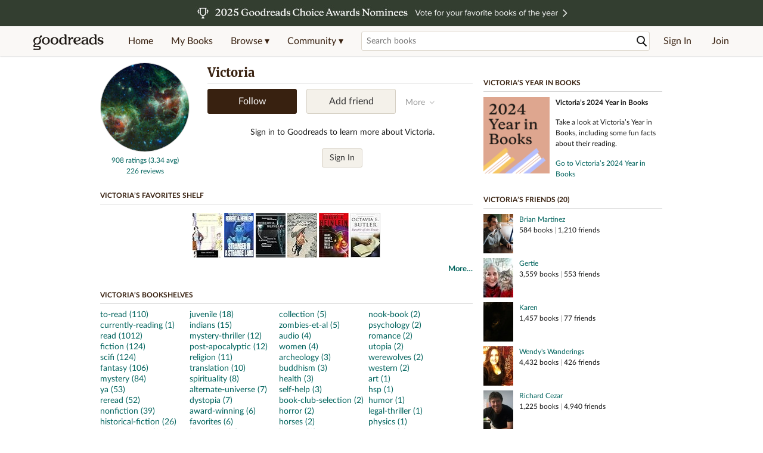

--- FILE ---
content_type: text/html; charset=utf-8
request_url: https://www.goodreads.com/user/show/3148132-victoria
body_size: 23531
content:
<!DOCTYPE html>
<html class="desktop withSiteHeaderTopFullImage
">
<head prefix="og: http://ogp.me/ns# fb: http://ogp.me/ns/fb# profile: http://ogp.me/ns/profile#">
  <title>Victoria (1,123 books)</title>

<meta content='Victoria has 1,123 books on Goodreads, and is currently reading The Gormenghast Novels by Mervyn Peake' name='description'>
<meta content='telephone=no' name='format-detection'>
<link href='https://www.goodreads.com/user/show/3148132-victoria' rel='canonical'>
  <meta property="og:title" content="Victoria"/>
<meta property="og:type" content="profile"/>
<meta property="og:site_name" content="Goodreads"/>
<meta property="og:description" content="Victoria has 1,123 books on Goodreads, and is currently reading The Gormenghast Novels by Mervyn Peake"/>
<meta property="og:image" content="https://images.gr-assets.com/users/1301607448p5/3148132.jpg"/>
<meta property="og:url" content="https://www.goodreads.com/user/show/3148132-victoria">
<meta property="profile:first_name" content="Victoria">
<meta property="fb:app_id" content="2415071772"/>




    <script type="text/javascript"> var ue_t0=window.ue_t0||+new Date();
 </script>
  <script type="text/javascript">
    var ue_mid = "A1PQBFHBHS6YH1";
    var ue_sn = "www.goodreads.com";
    var ue_furl = "fls-na.amazon.com";
    var ue_sid = "414-3960015-7226418";
    var ue_id = "DA4RV4Y24H38S7VC9YX2";

    (function(e){var c=e;var a=c.ue||{};a.main_scope="mainscopecsm";a.q=[];a.t0=c.ue_t0||+new Date();a.d=g;function g(h){return +new Date()-(h?0:a.t0)}function d(h){return function(){a.q.push({n:h,a:arguments,t:a.d()})}}function b(m,l,h,j,i){var k={m:m,f:l,l:h,c:""+j,err:i,fromOnError:1,args:arguments};c.ueLogError(k);return false}b.skipTrace=1;e.onerror=b;function f(){c.uex("ld")}if(e.addEventListener){e.addEventListener("load",f,false)}else{if(e.attachEvent){e.attachEvent("onload",f)}}a.tag=d("tag");a.log=d("log");a.reset=d("rst");c.ue_csm=c;c.ue=a;c.ueLogError=d("err");c.ues=d("ues");c.uet=d("uet");c.uex=d("uex");c.uet("ue")})(window);(function(e,d){var a=e.ue||{};function c(g){if(!g){return}var f=d.head||d.getElementsByTagName("head")[0]||d.documentElement,h=d.createElement("script");h.async="async";h.src=g;f.insertBefore(h,f.firstChild)}function b(){var k=e.ue_cdn||"m.media-amazon.com",g=e.ue_cdns||"m.media-amazon.com",j="/images/G/01/csminstrumentation/",h=e.ue_file||"ue-full-11e51f253e8ad9d145f4ed644b40f692._V1_.js",f,i;if(h.indexOf("NSTRUMENTATION_FIL")>=0){return}if("ue_https" in e){f=e.ue_https}else{f=e.location&&e.location.protocol=="https:"?1:0}i=f?"https://":"http://";i+=f?g:k;i+=j;i+=h;c(i)}if(!e.ue_inline){if(a.loadUEFull){a.loadUEFull()}else{b()}}a.uels=c;e.ue=a})(window,document);

    if (window.ue && window.ue.tag) { window.ue.tag('user:show:signed_out', ue.main_scope);window.ue.tag('user:show:signed_out:desktop', ue.main_scope); }
  </script>

  <!-- * Copied from https://info.analytics.a2z.com/#/docs/data_collection/csa/onboard */ -->
<script>
  //<![CDATA[
    !function(){function n(n,t){var r=i(n);return t&&(r=r("instance",t)),r}var r=[],c=0,i=function(t){return function(){var n=c++;return r.push([t,[].slice.call(arguments,0),n,{time:Date.now()}]),i(n)}};n._s=r,this.csa=n}();
    
    if (window.csa) {
      window.csa("Config", {
        "Application": "GoodreadsMonolith",
        "Events.SushiEndpoint": "https://unagi.amazon.com/1/events/com.amazon.csm.csa.prod",
        "Events.Namespace": "csa",
        "CacheDetection.RequestID": "DA4RV4Y24H38S7VC9YX2",
        "ObfuscatedMarketplaceId": "A1PQBFHBHS6YH1"
      });
    
      window.csa("Events")("setEntity", {
        session: { id: "414-3960015-7226418" },
        page: {requestId: "DA4RV4Y24H38S7VC9YX2", meaningful: "interactive"}
      });
    }
    
    var e = document.createElement("script"); e.src = "https://m.media-amazon.com/images/I/41mrkPcyPwL.js"; document.head.appendChild(e);
  //]]>
</script>


          <script type="text/javascript">
        if (window.Mobvious === undefined) {
          window.Mobvious = {};
        }
        window.Mobvious.device_type = 'desktop';
        </script>


  
<script src="https://s.gr-assets.com/assets/webfontloader-3aab2cc7a05633c1664e2b307cde7dec.js"></script>
<script>
//<![CDATA[

  WebFont.load({
    classes: false,
    custom: {
      families: ["Lato:n4,n7,i4", "Merriweather:n4,n7,i4"],
      urls: ["https://s.gr-assets.com/assets/gr/fonts-cf24b9fb9a07049b1cf20d385104c1a8.css"]
    }
  });

//]]>
</script>

  <link rel="stylesheet" media="all" href="https://s.gr-assets.com/assets/goodreads-3aa3f48797dfa199dc7156248f23b574.css" />

    <link rel="stylesheet" media="screen" href="https://s.gr-assets.com/assets/user/show-61867ee1d94abd31126f83090d3e7ac0.css" />


  <link rel="stylesheet" media="screen" href="https://s.gr-assets.com/assets/common_images-f5630939f2056b14f661a80fa8503dca.css" />

  <script type="text/javascript">
    window.CKEDITOR_BASEPATH = 'https://s.gr-assets.com/assets/ckeditor/';
  </script>

  <script src="https://s.gr-assets.com/assets/desktop/libraries-c07ee2e4be9ade4a64546b3ec60b523b.js"></script>
  <script src="https://s.gr-assets.com/assets/application-0c5d671c01c08b7d150d11a9d8a2c32c.js"></script>

    <script>
  //<![CDATA[
    var gptAdSlots = gptAdSlots || [];
    var googletag = googletag || {};
    googletag.cmd = googletag.cmd || [];
    (function() {
      var gads = document.createElement("script");
      gads.async = true;
      gads.type = "text/javascript";
      var useSSL = "https:" == document.location.protocol;
      gads.src = (useSSL ? "https:" : "http:") +
      "//securepubads.g.doubleclick.net/tag/js/gpt.js";
      var node = document.getElementsByTagName("script")[0];
      node.parentNode.insertBefore(gads, node);
    })();
    // page settings
  //]]>
</script>
<script>
  //<![CDATA[
    googletag.cmd.push(function() {
      googletag.pubads().setTargeting("sid", "osid.5fa4fc30d6e546af73c1e2c4d435353e");
    googletag.pubads().setTargeting("grsession", "osid.5fa4fc30d6e546af73c1e2c4d435353e");
    googletag.pubads().setTargeting("surface", "desktop");
    googletag.pubads().setTargeting("signedin", "false");
    googletag.pubads().setTargeting("gr_author", "false");
    googletag.pubads().setTargeting("author", []);
    googletag.pubads().setTargeting("shelf", ["scifi","art","health","audio","buddhism","toread","psychology","e","bookclubselection","religion","mystery","women"]);
    googletag.pubads().setTargeting("tags", ["679","119","337","1036","604","2","207","48298","10926","126","67","1579"]);
    googletag.pubads().setTargeting("gtargeting", "45nzsw9rcx");
    googletag.pubads().setTargeting("resource", "user_3148132");
      googletag.pubads().enableAsyncRendering();
      googletag.pubads().enableSingleRequest();
      googletag.pubads().collapseEmptyDivs(true);
      googletag.pubads().disableInitialLoad();
      googletag.enableServices();
    });
  //]]>
</script>
<script>
  //<![CDATA[
    ! function(a9, a, p, s, t, A, g) {
      if (a[a9]) return;
    
      function q(c, r) {
        a[a9]._Q.push([c, r])
      }
      a[a9] = {
      init: function() {
        q("i", arguments)
      },
      fetchBids: function() {
        q("f", arguments)
      },
      setDisplayBids: function() {},
        _Q: []
      };
      A = p.createElement(s);
      A.async = !0;
      A.src = t;
      g = p.getElementsByTagName(s)[0];
      g.parentNode.insertBefore(A, g)
    }("apstag", window, document, "script", "//c.amazon-adsystem.com/aax2/apstag.js");
    
    apstag.init({
      pubID: '3211', adServer: 'googletag', bidTimeout: 4e3, deals: true, params: { aps_privacy: '1YN' }
    });
  //]]>
</script>



  <meta name="csrf-param" content="authenticity_token" />
<meta name="csrf-token" content="AW7NxCeOvzChm0oMfMm5yQmHxhoHoN3teZ9jubDXE8j5epbqymuiumePhAiMgQHBy5gv19gIni+RyKuvcyuGTQ==" />

  <meta name="request-id" content="DA4RV4Y24H38S7VC9YX2" />

    <script src="https://s.gr-assets.com/assets/react_client_side/external_dependencies-2e2b90fafc.js" defer="defer"></script>
<script src="https://s.gr-assets.com/assets/react_client_side/site_header-d8292dee52.js" defer="defer"></script>
<script src="https://s.gr-assets.com/assets/react_client_side/custom_react_ujs-b1220d5e0a4820e90b905c302fc5cb52.js" defer="defer"></script>


  <script>
  //<![CDATA[
    $grfb.init.done(function() {
      if (this.auth.status === "not_authorized") {
        // logged into Facebook user but not a GR app user; show FB button
        $j("#generalRegPrompt").hide();
      } else {
        $j("#facebookRegPrompt").hide();
      }
      $j("#connectPrompt").show();
    });
  //]]>
</script>


  <link rel="alternate" type="application/atom+xml" title="Bookshelves" href="https://www.goodreads.com/review/list_rss/3148132" />
  <link rel="alternate" type="application/atom+xml" title="Victoria's Updates" href="https://www.goodreads.com/user/updates_rss/3148132" />
    <link rel="alternate" type="application/rss+xml" title="Victoria’s Updates" href="https://www.goodreads.com/user/updates_rss/3148132?v=as" />


  <link rel="search" type="application/opensearchdescription+xml" href="/opensearch.xml" title="Goodreads">

    <meta name="description" content="Victoria has 1,123 books on Goodreads, and is currently reading The Gormenghast Novels by Mervyn Peake">


  <meta content='summary' name='twitter:card'>
<meta content='@goodreads' name='twitter:site'>
<meta content='Victoria (1,123 books)' name='twitter:title'>
<meta content='Victoria has 1,123 books on Goodreads, and is currently reading The Gormenghast Novels by Mervyn Peake' name='twitter:description'>


  <meta name="verify-v1" content="cEf8XOH0pulh1aYQeZ1gkXHsQ3dMPSyIGGYqmF53690=">
  <meta name="google-site-verification" content="PfFjeZ9OK1RrUrKlmAPn_iZJ_vgHaZO1YQ-QlG2VsJs" />
  <meta name="apple-itunes-app" content="app-id=355833469">
</head>


<body class="">
<div data-react-class="ReactComponents.StoresInitializer" data-react-props="{}"><noscript data-reactid=".19o22nk6p5o" data-react-checksum="-1373302566"></noscript></div>

<script src="https://s.gr-assets.com/assets/fb_dep_form-e2e4a0d9dc062011458143c32b2d789b.js"></script>

<div class="content" id="bodycontainer" style="">
    <script>
  //<![CDATA[
    var initializeGrfb = function() {
      $grfb.initialize({
        appId: "2415071772"
      });
    };
    if (typeof $grfb !== "undefined") {
      initializeGrfb();
    } else {
      window.addEventListener("DOMContentLoaded", function() {
        if (typeof $grfb !== "undefined") {
          initializeGrfb();
        }
      });
    }
  //]]>
</script>

<script>
  //<![CDATA[
    function loadScript(url, callback) {
      var script = document.createElement("script");
      script.type = "text/javascript";
    
      if (script.readyState) {  //Internet Explorer
          script.onreadystatechange = function() {
            if (script.readyState == "loaded" ||
                    script.readyState == "complete") {
              script.onreadystatechange = null;
              callback();
            }
          };
      } else {  //Other browsers
        script.onload = function() {
          callback();
        };
      }
    
      script.src = url;
      document.getElementsByTagName("head")[0].appendChild(script);
    }
    
    function initAppleId() {
      AppleID.auth.init({
        clientId : 'com.goodreads.app', 
        scope : 'name email',
        redirectURI: 'https://www.goodreads.com/apple_users/sign_in_with_apple_web',
        state: 'apple_oauth_state_8ce4d763-8791-4408-9e1b-ae084694eba5'
      });
    }
    
    var initializeSiwa = function() {
      var APPLE_SIGN_IN_JS_URL =  "https://appleid.cdn-apple.com/appleauth/static/jsapi/appleid/1/en_US/appleid.auth.js"
      loadScript(APPLE_SIGN_IN_JS_URL, initAppleId);
    };
    if (typeof AppleID !== "undefined") {
      initAppleId();
    } else {
      initializeSiwa();
    }
  //]]>
</script>

<div class='siteHeader'>
<div data-react-class="ReactComponents.HeaderStoreConnector" data-react-props="{&quot;myBooksUrl&quot;:&quot;/review/list?ref=nav_mybooks&quot;,&quot;browseUrl&quot;:&quot;/book?ref=nav_brws&quot;,&quot;recommendationsUrl&quot;:&quot;/recommendations?ref=nav_brws_recs&quot;,&quot;choiceAwardsUrl&quot;:&quot;/choiceawards?ref=nav_brws_gca&quot;,&quot;genresIndexUrl&quot;:&quot;/genres?ref=nav_brws_genres&quot;,&quot;giveawayUrl&quot;:&quot;/giveaway?ref=nav_brws_giveaways&quot;,&quot;exploreUrl&quot;:&quot;/book?ref=nav_brws_explore&quot;,&quot;homeUrl&quot;:&quot;/?ref=nav_home&quot;,&quot;listUrl&quot;:&quot;/list?ref=nav_brws_lists&quot;,&quot;newsUrl&quot;:&quot;/news?ref=nav_brws_news&quot;,&quot;communityUrl&quot;:&quot;/group?ref=nav_comm&quot;,&quot;groupsUrl&quot;:&quot;/group?ref=nav_comm_groups&quot;,&quot;quotesUrl&quot;:&quot;/quotes?ref=nav_comm_quotes&quot;,&quot;featuredAskAuthorUrl&quot;:&quot;/ask_the_author?ref=nav_comm_askauthor&quot;,&quot;autocompleteUrl&quot;:&quot;/book/auto_complete&quot;,&quot;defaultLogoActionUrl&quot;:&quot;/&quot;,&quot;topFullImage&quot;:{&quot;clickthroughUrl&quot;:&quot;https://www.goodreads.com/choiceawards/best-books-2025?ref=gca_nov_25_gcar1_eb&quot;,&quot;altText&quot;:&quot;Goodreads Choice Awards 2025&quot;,&quot;backgroundColor&quot;:&quot;#333D30&quot;,&quot;xs&quot;:{&quot;1x&quot;:&quot;https://i.gr-assets.com/images/S/compressed.photo.goodreads.com/siteheaderbannerimages/1761087017i/595.jpg&quot;,&quot;2x&quot;:&quot;https://i.gr-assets.com/images/S/compressed.photo.goodreads.com/siteheaderbannerimages/1761087022i/596.jpg&quot;},&quot;md&quot;:{&quot;1x&quot;:&quot;https://i.gr-assets.com/images/S/compressed.photo.goodreads.com/siteheaderbannerimages/1761087005i/593.jpg&quot;,&quot;2x&quot;:&quot;https://i.gr-assets.com/images/S/compressed.photo.goodreads.com/siteheaderbannerimages/1761087011i/594.jpg&quot;}},&quot;logo&quot;:{&quot;clickthroughUrl&quot;:&quot;/&quot;,&quot;altText&quot;:&quot;Goodreads Home&quot;},&quot;searchPath&quot;:&quot;/search&quot;,&quot;newReleasesUrl&quot;:&quot;/book/popular_by_date/2025/11?ref=nav_brws_newrels&quot;,&quot;signInUrl&quot;:&quot;/user/sign_in&quot;,&quot;signUpUrl&quot;:&quot;/user/sign_up&quot;,&quot;signInWithReturnUrl&quot;:true,&quot;deployServices&quot;:[],&quot;defaultLogoAltText&quot;:&quot;Goodreads Home&quot;,&quot;mobviousDeviceType&quot;:&quot;desktop&quot;}"><header data-reactid=".2bvrwepa7c2" data-react-checksum="-1008655272"><div class="siteHeader__topFullImageContainer" style="background-color:#333D30;" data-reactid=".2bvrwepa7c2.0"><a class="siteHeader__topFullImageLink" href="https://www.goodreads.com/choiceawards/best-books-2025?ref=gca_nov_25_gcar1_eb" data-reactid=".2bvrwepa7c2.0.0"><picture data-reactid=".2bvrwepa7c2.0.0.0"><source media="(min-width: 768px)" srcset="https://i.gr-assets.com/images/S/compressed.photo.goodreads.com/siteheaderbannerimages/1761087005i/593.jpg 1x, https://i.gr-assets.com/images/S/compressed.photo.goodreads.com/siteheaderbannerimages/1761087011i/594.jpg 2x" data-reactid=".2bvrwepa7c2.0.0.0.0"/><img alt="Goodreads Choice Awards 2025" class="siteHeader__topFullImage" src="https://i.gr-assets.com/images/S/compressed.photo.goodreads.com/siteheaderbannerimages/1761087017i/595.jpg" srcset="https://i.gr-assets.com/images/S/compressed.photo.goodreads.com/siteheaderbannerimages/1761087022i/596.jpg 2x" data-reactid=".2bvrwepa7c2.0.0.0.1"/></picture></a></div><div class="siteHeader__topLine gr-box gr-box--withShadow" data-reactid=".2bvrwepa7c2.1"><div class="siteHeader__contents" data-reactid=".2bvrwepa7c2.1.0"><div class="siteHeader__topLevelItem siteHeader__topLevelItem--searchIcon" data-reactid=".2bvrwepa7c2.1.0.0"><button class="siteHeader__searchIcon gr-iconButton" aria-label="Toggle search" type="button" data-ux-click="true" data-reactid=".2bvrwepa7c2.1.0.0.0"></button></div><a href="/" class="siteHeader__logo" aria-label="Goodreads Home" title="Goodreads Home" data-reactid=".2bvrwepa7c2.1.0.1"></a><nav class="siteHeader__primaryNavInline" data-reactid=".2bvrwepa7c2.1.0.2"><ul role="menu" class="siteHeader__menuList" data-reactid=".2bvrwepa7c2.1.0.2.0"><li class="siteHeader__topLevelItem siteHeader__topLevelItem--home" data-reactid=".2bvrwepa7c2.1.0.2.0.0"><a href="/?ref=nav_home" class="siteHeader__topLevelLink" data-reactid=".2bvrwepa7c2.1.0.2.0.0.0">Home</a></li><li class="siteHeader__topLevelItem" data-reactid=".2bvrwepa7c2.1.0.2.0.1"><a href="/review/list?ref=nav_mybooks" class="siteHeader__topLevelLink" data-reactid=".2bvrwepa7c2.1.0.2.0.1.0">My Books</a></li><li class="siteHeader__topLevelItem" data-reactid=".2bvrwepa7c2.1.0.2.0.2"><div class="primaryNavMenu primaryNavMenu--siteHeaderBrowseMenu ignore-react-onclickoutside" data-reactid=".2bvrwepa7c2.1.0.2.0.2.0"><a class="primaryNavMenu__trigger primaryNavMenu__trigger--siteHeaderBrowseMenu" href="/book?ref=nav_brws" role="button" aria-haspopup="true" aria-expanded="false" data-ux-click="true" data-reactid=".2bvrwepa7c2.1.0.2.0.2.0.0"><span data-reactid=".2bvrwepa7c2.1.0.2.0.2.0.0.0">Browse ▾</span></a><div class="primaryNavMenu__menu gr-box gr-box--withShadowLarge wide" role="menu" data-reactid=".2bvrwepa7c2.1.0.2.0.2.0.1"><div class="siteHeader__browseMenuDropdown" data-reactid=".2bvrwepa7c2.1.0.2.0.2.0.1.0"><ul class="siteHeader__subNav" data-reactid=".2bvrwepa7c2.1.0.2.0.2.0.1.0.0"><li role="menuitem Recommendations" class="menuLink" aria-label="Recommendations" data-reactid=".2bvrwepa7c2.1.0.2.0.2.0.1.0.0.0"><a href="/recommendations?ref=nav_brws_recs" class="siteHeader__subNavLink" data-reactid=".2bvrwepa7c2.1.0.2.0.2.0.1.0.0.0.0">Recommendations</a></li><li role="menuitem Choice Awards" class="menuLink" aria-label="Choice Awards" data-reactid=".2bvrwepa7c2.1.0.2.0.2.0.1.0.0.1"><a href="/choiceawards?ref=nav_brws_gca" class="siteHeader__subNavLink" data-reactid=".2bvrwepa7c2.1.0.2.0.2.0.1.0.0.1.0">Choice Awards</a></li><li role="menuitem Genres" class="menuLink" aria-label="Genres" data-reactid=".2bvrwepa7c2.1.0.2.0.2.0.1.0.0.2"><a href="/genres?ref=nav_brws_genres" class="siteHeader__subNavLink siteHeader__subNavLink--genresIndex" data-reactid=".2bvrwepa7c2.1.0.2.0.2.0.1.0.0.2.0">Genres</a></li><li role="menuitem Giveaways" class="menuLink" aria-label="Giveaways" data-reactid=".2bvrwepa7c2.1.0.2.0.2.0.1.0.0.3"><a href="/giveaway?ref=nav_brws_giveaways" class="siteHeader__subNavLink" data-reactid=".2bvrwepa7c2.1.0.2.0.2.0.1.0.0.3.0">Giveaways</a></li><li role="menuitem New Releases" class="menuLink" aria-label="New Releases" data-reactid=".2bvrwepa7c2.1.0.2.0.2.0.1.0.0.4"><a href="/book/popular_by_date/2025/11?ref=nav_brws_newrels" class="siteHeader__subNavLink" data-reactid=".2bvrwepa7c2.1.0.2.0.2.0.1.0.0.4.0">New Releases</a></li><li role="menuitem Lists" class="menuLink" aria-label="Lists" data-reactid=".2bvrwepa7c2.1.0.2.0.2.0.1.0.0.5"><a href="/list?ref=nav_brws_lists" class="siteHeader__subNavLink" data-reactid=".2bvrwepa7c2.1.0.2.0.2.0.1.0.0.5.0">Lists</a></li><li role="menuitem Explore" class="menuLink" aria-label="Explore" data-reactid=".2bvrwepa7c2.1.0.2.0.2.0.1.0.0.6"><a href="/book?ref=nav_brws_explore" class="siteHeader__subNavLink" data-reactid=".2bvrwepa7c2.1.0.2.0.2.0.1.0.0.6.0">Explore</a></li><li role="menuitem News &amp; Interviews" class="menuLink" aria-label="News &amp; Interviews" data-reactid=".2bvrwepa7c2.1.0.2.0.2.0.1.0.0.7"><a href="/news?ref=nav_brws_news" class="siteHeader__subNavLink" data-reactid=".2bvrwepa7c2.1.0.2.0.2.0.1.0.0.7.0">News &amp; Interviews</a></li></ul><div class="siteHeader__spotlight siteHeader__spotlight--withoutSubMenu" data-reactid=".2bvrwepa7c2.1.0.2.0.2.0.1.0.1"><div class="genreListContainer" data-reactid=".2bvrwepa7c2.1.0.2.0.2.0.1.0.1.0"><div class="siteHeader__heading siteHeader__title" data-reactid=".2bvrwepa7c2.1.0.2.0.2.0.1.0.1.0.0">Genres</div><ul class="genreList" data-reactid=".2bvrwepa7c2.1.0.2.0.2.0.1.0.1.0.1:$genreList0"><li role="menuitem" class="genreList__genre" data-reactid=".2bvrwepa7c2.1.0.2.0.2.0.1.0.1.0.1:$genreList0.0:$Art"><a href="/genres/art" class="genreList__genreLink gr-hyperlink gr-hyperlink--naked" data-reactid=".2bvrwepa7c2.1.0.2.0.2.0.1.0.1.0.1:$genreList0.0:$Art.0">Art</a></li><li role="menuitem" class="genreList__genre" data-reactid=".2bvrwepa7c2.1.0.2.0.2.0.1.0.1.0.1:$genreList0.0:$Biography"><a href="/genres/biography" class="genreList__genreLink gr-hyperlink gr-hyperlink--naked" data-reactid=".2bvrwepa7c2.1.0.2.0.2.0.1.0.1.0.1:$genreList0.0:$Biography.0">Biography</a></li><li role="menuitem" class="genreList__genre" data-reactid=".2bvrwepa7c2.1.0.2.0.2.0.1.0.1.0.1:$genreList0.0:$Business"><a href="/genres/business" class="genreList__genreLink gr-hyperlink gr-hyperlink--naked" data-reactid=".2bvrwepa7c2.1.0.2.0.2.0.1.0.1.0.1:$genreList0.0:$Business.0">Business</a></li><li role="menuitem" class="genreList__genre" data-reactid=".2bvrwepa7c2.1.0.2.0.2.0.1.0.1.0.1:$genreList0.0:$Children&#x27;s"><a href="/genres/children-s" class="genreList__genreLink gr-hyperlink gr-hyperlink--naked" data-reactid=".2bvrwepa7c2.1.0.2.0.2.0.1.0.1.0.1:$genreList0.0:$Children&#x27;s.0">Children&#x27;s</a></li><li role="menuitem" class="genreList__genre" data-reactid=".2bvrwepa7c2.1.0.2.0.2.0.1.0.1.0.1:$genreList0.0:$Christian"><a href="/genres/christian" class="genreList__genreLink gr-hyperlink gr-hyperlink--naked" data-reactid=".2bvrwepa7c2.1.0.2.0.2.0.1.0.1.0.1:$genreList0.0:$Christian.0">Christian</a></li><li role="menuitem" class="genreList__genre" data-reactid=".2bvrwepa7c2.1.0.2.0.2.0.1.0.1.0.1:$genreList0.0:$Classics"><a href="/genres/classics" class="genreList__genreLink gr-hyperlink gr-hyperlink--naked" data-reactid=".2bvrwepa7c2.1.0.2.0.2.0.1.0.1.0.1:$genreList0.0:$Classics.0">Classics</a></li><li role="menuitem" class="genreList__genre" data-reactid=".2bvrwepa7c2.1.0.2.0.2.0.1.0.1.0.1:$genreList0.0:$Comics"><a href="/genres/comics" class="genreList__genreLink gr-hyperlink gr-hyperlink--naked" data-reactid=".2bvrwepa7c2.1.0.2.0.2.0.1.0.1.0.1:$genreList0.0:$Comics.0">Comics</a></li><li role="menuitem" class="genreList__genre" data-reactid=".2bvrwepa7c2.1.0.2.0.2.0.1.0.1.0.1:$genreList0.0:$Cookbooks"><a href="/genres/cookbooks" class="genreList__genreLink gr-hyperlink gr-hyperlink--naked" data-reactid=".2bvrwepa7c2.1.0.2.0.2.0.1.0.1.0.1:$genreList0.0:$Cookbooks.0">Cookbooks</a></li><li role="menuitem" class="genreList__genre" data-reactid=".2bvrwepa7c2.1.0.2.0.2.0.1.0.1.0.1:$genreList0.0:$Ebooks"><a href="/genres/ebooks" class="genreList__genreLink gr-hyperlink gr-hyperlink--naked" data-reactid=".2bvrwepa7c2.1.0.2.0.2.0.1.0.1.0.1:$genreList0.0:$Ebooks.0">Ebooks</a></li><li role="menuitem" class="genreList__genre" data-reactid=".2bvrwepa7c2.1.0.2.0.2.0.1.0.1.0.1:$genreList0.0:$Fantasy"><a href="/genres/fantasy" class="genreList__genreLink gr-hyperlink gr-hyperlink--naked" data-reactid=".2bvrwepa7c2.1.0.2.0.2.0.1.0.1.0.1:$genreList0.0:$Fantasy.0">Fantasy</a></li></ul><ul class="genreList" data-reactid=".2bvrwepa7c2.1.0.2.0.2.0.1.0.1.0.1:$genreList1"><li role="menuitem" class="genreList__genre" data-reactid=".2bvrwepa7c2.1.0.2.0.2.0.1.0.1.0.1:$genreList1.0:$Fiction"><a href="/genres/fiction" class="genreList__genreLink gr-hyperlink gr-hyperlink--naked" data-reactid=".2bvrwepa7c2.1.0.2.0.2.0.1.0.1.0.1:$genreList1.0:$Fiction.0">Fiction</a></li><li role="menuitem" class="genreList__genre" data-reactid=".2bvrwepa7c2.1.0.2.0.2.0.1.0.1.0.1:$genreList1.0:$Graphic Novels"><a href="/genres/graphic-novels" class="genreList__genreLink gr-hyperlink gr-hyperlink--naked" data-reactid=".2bvrwepa7c2.1.0.2.0.2.0.1.0.1.0.1:$genreList1.0:$Graphic Novels.0">Graphic Novels</a></li><li role="menuitem" class="genreList__genre" data-reactid=".2bvrwepa7c2.1.0.2.0.2.0.1.0.1.0.1:$genreList1.0:$Historical Fiction"><a href="/genres/historical-fiction" class="genreList__genreLink gr-hyperlink gr-hyperlink--naked" data-reactid=".2bvrwepa7c2.1.0.2.0.2.0.1.0.1.0.1:$genreList1.0:$Historical Fiction.0">Historical Fiction</a></li><li role="menuitem" class="genreList__genre" data-reactid=".2bvrwepa7c2.1.0.2.0.2.0.1.0.1.0.1:$genreList1.0:$History"><a href="/genres/history" class="genreList__genreLink gr-hyperlink gr-hyperlink--naked" data-reactid=".2bvrwepa7c2.1.0.2.0.2.0.1.0.1.0.1:$genreList1.0:$History.0">History</a></li><li role="menuitem" class="genreList__genre" data-reactid=".2bvrwepa7c2.1.0.2.0.2.0.1.0.1.0.1:$genreList1.0:$Horror"><a href="/genres/horror" class="genreList__genreLink gr-hyperlink gr-hyperlink--naked" data-reactid=".2bvrwepa7c2.1.0.2.0.2.0.1.0.1.0.1:$genreList1.0:$Horror.0">Horror</a></li><li role="menuitem" class="genreList__genre" data-reactid=".2bvrwepa7c2.1.0.2.0.2.0.1.0.1.0.1:$genreList1.0:$Memoir"><a href="/genres/memoir" class="genreList__genreLink gr-hyperlink gr-hyperlink--naked" data-reactid=".2bvrwepa7c2.1.0.2.0.2.0.1.0.1.0.1:$genreList1.0:$Memoir.0">Memoir</a></li><li role="menuitem" class="genreList__genre" data-reactid=".2bvrwepa7c2.1.0.2.0.2.0.1.0.1.0.1:$genreList1.0:$Music"><a href="/genres/music" class="genreList__genreLink gr-hyperlink gr-hyperlink--naked" data-reactid=".2bvrwepa7c2.1.0.2.0.2.0.1.0.1.0.1:$genreList1.0:$Music.0">Music</a></li><li role="menuitem" class="genreList__genre" data-reactid=".2bvrwepa7c2.1.0.2.0.2.0.1.0.1.0.1:$genreList1.0:$Mystery"><a href="/genres/mystery" class="genreList__genreLink gr-hyperlink gr-hyperlink--naked" data-reactid=".2bvrwepa7c2.1.0.2.0.2.0.1.0.1.0.1:$genreList1.0:$Mystery.0">Mystery</a></li><li role="menuitem" class="genreList__genre" data-reactid=".2bvrwepa7c2.1.0.2.0.2.0.1.0.1.0.1:$genreList1.0:$Nonfiction"><a href="/genres/non-fiction" class="genreList__genreLink gr-hyperlink gr-hyperlink--naked" data-reactid=".2bvrwepa7c2.1.0.2.0.2.0.1.0.1.0.1:$genreList1.0:$Nonfiction.0">Nonfiction</a></li><li role="menuitem" class="genreList__genre" data-reactid=".2bvrwepa7c2.1.0.2.0.2.0.1.0.1.0.1:$genreList1.0:$Poetry"><a href="/genres/poetry" class="genreList__genreLink gr-hyperlink gr-hyperlink--naked" data-reactid=".2bvrwepa7c2.1.0.2.0.2.0.1.0.1.0.1:$genreList1.0:$Poetry.0">Poetry</a></li></ul><ul class="genreList" data-reactid=".2bvrwepa7c2.1.0.2.0.2.0.1.0.1.0.1:$genreList2"><li role="menuitem" class="genreList__genre" data-reactid=".2bvrwepa7c2.1.0.2.0.2.0.1.0.1.0.1:$genreList2.0:$Psychology"><a href="/genres/psychology" class="genreList__genreLink gr-hyperlink gr-hyperlink--naked" data-reactid=".2bvrwepa7c2.1.0.2.0.2.0.1.0.1.0.1:$genreList2.0:$Psychology.0">Psychology</a></li><li role="menuitem" class="genreList__genre" data-reactid=".2bvrwepa7c2.1.0.2.0.2.0.1.0.1.0.1:$genreList2.0:$Romance"><a href="/genres/romance" class="genreList__genreLink gr-hyperlink gr-hyperlink--naked" data-reactid=".2bvrwepa7c2.1.0.2.0.2.0.1.0.1.0.1:$genreList2.0:$Romance.0">Romance</a></li><li role="menuitem" class="genreList__genre" data-reactid=".2bvrwepa7c2.1.0.2.0.2.0.1.0.1.0.1:$genreList2.0:$Science"><a href="/genres/science" class="genreList__genreLink gr-hyperlink gr-hyperlink--naked" data-reactid=".2bvrwepa7c2.1.0.2.0.2.0.1.0.1.0.1:$genreList2.0:$Science.0">Science</a></li><li role="menuitem" class="genreList__genre" data-reactid=".2bvrwepa7c2.1.0.2.0.2.0.1.0.1.0.1:$genreList2.0:$Science Fiction"><a href="/genres/science-fiction" class="genreList__genreLink gr-hyperlink gr-hyperlink--naked" data-reactid=".2bvrwepa7c2.1.0.2.0.2.0.1.0.1.0.1:$genreList2.0:$Science Fiction.0">Science Fiction</a></li><li role="menuitem" class="genreList__genre" data-reactid=".2bvrwepa7c2.1.0.2.0.2.0.1.0.1.0.1:$genreList2.0:$Self Help"><a href="/genres/self-help" class="genreList__genreLink gr-hyperlink gr-hyperlink--naked" data-reactid=".2bvrwepa7c2.1.0.2.0.2.0.1.0.1.0.1:$genreList2.0:$Self Help.0">Self Help</a></li><li role="menuitem" class="genreList__genre" data-reactid=".2bvrwepa7c2.1.0.2.0.2.0.1.0.1.0.1:$genreList2.0:$Sports"><a href="/genres/sports" class="genreList__genreLink gr-hyperlink gr-hyperlink--naked" data-reactid=".2bvrwepa7c2.1.0.2.0.2.0.1.0.1.0.1:$genreList2.0:$Sports.0">Sports</a></li><li role="menuitem" class="genreList__genre" data-reactid=".2bvrwepa7c2.1.0.2.0.2.0.1.0.1.0.1:$genreList2.0:$Thriller"><a href="/genres/thriller" class="genreList__genreLink gr-hyperlink gr-hyperlink--naked" data-reactid=".2bvrwepa7c2.1.0.2.0.2.0.1.0.1.0.1:$genreList2.0:$Thriller.0">Thriller</a></li><li role="menuitem" class="genreList__genre" data-reactid=".2bvrwepa7c2.1.0.2.0.2.0.1.0.1.0.1:$genreList2.0:$Travel"><a href="/genres/travel" class="genreList__genreLink gr-hyperlink gr-hyperlink--naked" data-reactid=".2bvrwepa7c2.1.0.2.0.2.0.1.0.1.0.1:$genreList2.0:$Travel.0">Travel</a></li><li role="menuitem" class="genreList__genre" data-reactid=".2bvrwepa7c2.1.0.2.0.2.0.1.0.1.0.1:$genreList2.0:$Young Adult"><a href="/genres/young-adult" class="genreList__genreLink gr-hyperlink gr-hyperlink--naked" data-reactid=".2bvrwepa7c2.1.0.2.0.2.0.1.0.1.0.1:$genreList2.0:$Young Adult.0">Young Adult</a></li><li role="menuitem" class="genreList__genre" data-reactid=".2bvrwepa7c2.1.0.2.0.2.0.1.0.1.0.1:$genreList2.1"><a href="/genres" class="genreList__genreLink gr-hyperlink gr-hyperlink--naked" data-reactid=".2bvrwepa7c2.1.0.2.0.2.0.1.0.1.0.1:$genreList2.1.0">More Genres</a></li></ul></div></div></div></div></div></li><li class="siteHeader__topLevelItem siteHeader__topLevelItem--community" data-reactid=".2bvrwepa7c2.1.0.2.0.3"><div class="primaryNavMenu ignore-react-onclickoutside" data-reactid=".2bvrwepa7c2.1.0.2.0.3.0"><a class="primaryNavMenu__trigger" href="/group?ref=nav_comm" role="button" aria-haspopup="true" aria-expanded="false" data-ux-click="true" data-reactid=".2bvrwepa7c2.1.0.2.0.3.0.0"><span data-reactid=".2bvrwepa7c2.1.0.2.0.3.0.0.0">Community ▾</span></a><div class="primaryNavMenu__menu gr-box gr-box--withShadowLarge" role="menu" data-reactid=".2bvrwepa7c2.1.0.2.0.3.0.1"><ul class="siteHeader__subNav" data-reactid=".2bvrwepa7c2.1.0.2.0.3.0.1.0"><li role="menuitem Groups" class="menuLink" aria-label="Groups" data-reactid=".2bvrwepa7c2.1.0.2.0.3.0.1.0.0"><a href="/group?ref=nav_comm_groups" class="siteHeader__subNavLink" data-reactid=".2bvrwepa7c2.1.0.2.0.3.0.1.0.0.0">Groups</a></li><li role="menuitem Quotes" class="menuLink" aria-label="Quotes" data-reactid=".2bvrwepa7c2.1.0.2.0.3.0.1.0.2"><a href="/quotes?ref=nav_comm_quotes" class="siteHeader__subNavLink" data-reactid=".2bvrwepa7c2.1.0.2.0.3.0.1.0.2.0">Quotes</a></li><li role="menuitem Ask the Author" class="menuLink" aria-label="Ask the Author" data-reactid=".2bvrwepa7c2.1.0.2.0.3.0.1.0.3"><a href="/ask_the_author?ref=nav_comm_askauthor" class="siteHeader__subNavLink" data-reactid=".2bvrwepa7c2.1.0.2.0.3.0.1.0.3.0">Ask the Author</a></li></ul></div></div></li></ul></nav><div accept-charset="UTF-8" class="searchBox searchBox--navbar" data-reactid=".2bvrwepa7c2.1.0.3"><form autocomplete="off" action="/search" class="searchBox__form" role="search" aria-label="Search for books to add to your shelves" data-reactid=".2bvrwepa7c2.1.0.3.0"><input class="searchBox__input searchBox__input--navbar" autocomplete="off" name="q" type="text" placeholder="Search books" aria-label="Search books" aria-controls="searchResults" data-reactid=".2bvrwepa7c2.1.0.3.0.0"/><input type="hidden" name="qid" value="" data-reactid=".2bvrwepa7c2.1.0.3.0.1"/><button type="submit" class="searchBox__icon--magnifyingGlass gr-iconButton searchBox__icon searchBox__icon--navbar" aria-label="Search" data-reactid=".2bvrwepa7c2.1.0.3.0.2"></button></form></div><ul class="siteHeader__personal" data-reactid=".2bvrwepa7c2.1.0.4"><li class="siteHeader__topLevelItem siteHeader__topLevelItem--signedOut" data-reactid=".2bvrwepa7c2.1.0.4.0"><a href="/user/sign_in?returnurl=undefined" rel="nofollow" class="siteHeader__topLevelLink" data-reactid=".2bvrwepa7c2.1.0.4.0.0">Sign In</a></li><li class="siteHeader__topLevelItem siteHeader__topLevelItem--signedOut" data-reactid=".2bvrwepa7c2.1.0.4.1"><a href="/user/sign_up" rel="nofollow" class="siteHeader__topLevelLink" data-reactid=".2bvrwepa7c2.1.0.4.1.0">Join</a></li></ul><div class="siteHeader__topLevelItem siteHeader__topLevelItem--signUp" data-reactid=".2bvrwepa7c2.1.0.5"><a href="/user/sign_up" class="gr-button gr-button--dark" rel="nofollow" data-reactid=".2bvrwepa7c2.1.0.5.0">Sign up</a></div><div class="modal modal--overlay modal--drawer" tabindex="0" data-reactid=".2bvrwepa7c2.1.0.7"><div data-reactid=".2bvrwepa7c2.1.0.7.0"><div class="modal__close" data-reactid=".2bvrwepa7c2.1.0.7.0.0"><button type="button" class="gr-iconButton" data-reactid=".2bvrwepa7c2.1.0.7.0.0.0"><img alt="Dismiss" src="//s.gr-assets.com/assets/gr/icons/icon_close_white-dbf4152deeef5bd3915d5d12210bf05f.svg" data-reactid=".2bvrwepa7c2.1.0.7.0.0.0.0"/></button></div><div class="modal__content" data-reactid=".2bvrwepa7c2.1.0.7.0.1"><div class="personalNavDrawer" data-reactid=".2bvrwepa7c2.1.0.7.0.1.0"><div class="personalNavDrawer__personalNavContainer" data-reactid=".2bvrwepa7c2.1.0.7.0.1.0.0"><noscript data-reactid=".2bvrwepa7c2.1.0.7.0.1.0.0.0"></noscript></div><div class="personalNavDrawer__profileAndLinksContainer" data-reactid=".2bvrwepa7c2.1.0.7.0.1.0.1"><div class="personalNavDrawer__profileContainer gr-mediaFlexbox gr-mediaFlexbox--alignItemsCenter" data-reactid=".2bvrwepa7c2.1.0.7.0.1.0.1.0"><div class="gr-mediaFlexbox__media" data-reactid=".2bvrwepa7c2.1.0.7.0.1.0.1.0.0"><img class="circularIcon circularIcon--large circularIcon--border" data-reactid=".2bvrwepa7c2.1.0.7.0.1.0.1.0.0.0"/></div><div class="gr-mediaFlexbox__desc" data-reactid=".2bvrwepa7c2.1.0.7.0.1.0.1.0.1"><a class="gr-hyperlink gr-hyperlink--bold" data-reactid=".2bvrwepa7c2.1.0.7.0.1.0.1.0.1.0"></a><div class="u-displayBlock" data-reactid=".2bvrwepa7c2.1.0.7.0.1.0.1.0.1.1"><a class="gr-hyperlink gr-hyperlink--naked" data-reactid=".2bvrwepa7c2.1.0.7.0.1.0.1.0.1.1.0">View profile</a></div></div></div><div class="personalNavDrawer__profileMenuContainer" data-reactid=".2bvrwepa7c2.1.0.7.0.1.0.1.1"><ul data-reactid=".2bvrwepa7c2.1.0.7.0.1.0.1.1.0"><li role="menuitem Profile" class="menuLink" aria-label="Profile" data-reactid=".2bvrwepa7c2.1.0.7.0.1.0.1.1.0.0"><span data-reactid=".2bvrwepa7c2.1.0.7.0.1.0.1.1.0.0.0"><a class="siteHeader__subNavLink" data-reactid=".2bvrwepa7c2.1.0.7.0.1.0.1.1.0.0.0.0">Profile</a></span></li><li role="menuitem Friends" class="menuLink" aria-label="Friends" data-reactid=".2bvrwepa7c2.1.0.7.0.1.0.1.1.0.3"><a class="siteHeader__subNavLink" data-reactid=".2bvrwepa7c2.1.0.7.0.1.0.1.1.0.3.0">Friends</a></li><li role="menuitem Groups" class="menuLink" aria-label="Groups" data-reactid=".2bvrwepa7c2.1.0.7.0.1.0.1.1.0.4"><span data-reactid=".2bvrwepa7c2.1.0.7.0.1.0.1.1.0.4.0"><a class="siteHeader__subNavLink" data-reactid=".2bvrwepa7c2.1.0.7.0.1.0.1.1.0.4.0.0"><span data-reactid=".2bvrwepa7c2.1.0.7.0.1.0.1.1.0.4.0.0.0">Groups</span></a></span></li><li role="menuitem Discussions" class="menuLink" aria-label="Discussions" data-reactid=".2bvrwepa7c2.1.0.7.0.1.0.1.1.0.5"><a class="siteHeader__subNavLink" data-reactid=".2bvrwepa7c2.1.0.7.0.1.0.1.1.0.5.0">Discussions</a></li><li role="menuitem Comments" class="menuLink" aria-label="Comments" data-reactid=".2bvrwepa7c2.1.0.7.0.1.0.1.1.0.6"><a class="siteHeader__subNavLink" data-reactid=".2bvrwepa7c2.1.0.7.0.1.0.1.1.0.6.0">Comments</a></li><li role="menuitem Reading Challenge" class="menuLink" aria-label="Reading Challenge" data-reactid=".2bvrwepa7c2.1.0.7.0.1.0.1.1.0.7"><a class="siteHeader__subNavLink" data-reactid=".2bvrwepa7c2.1.0.7.0.1.0.1.1.0.7.0">Reading Challenge</a></li><li role="menuitem Kindle Notes &amp; Highlights" class="menuLink" aria-label="Kindle Notes &amp; Highlights" data-reactid=".2bvrwepa7c2.1.0.7.0.1.0.1.1.0.8"><a class="siteHeader__subNavLink" data-reactid=".2bvrwepa7c2.1.0.7.0.1.0.1.1.0.8.0">Kindle Notes &amp; Highlights</a></li><li role="menuitem Quotes" class="menuLink" aria-label="Quotes" data-reactid=".2bvrwepa7c2.1.0.7.0.1.0.1.1.0.9"><a class="siteHeader__subNavLink" data-reactid=".2bvrwepa7c2.1.0.7.0.1.0.1.1.0.9.0">Quotes</a></li><li role="menuitem Favorite genres" class="menuLink" aria-label="Favorite genres" data-reactid=".2bvrwepa7c2.1.0.7.0.1.0.1.1.0.a"><a class="siteHeader__subNavLink" data-reactid=".2bvrwepa7c2.1.0.7.0.1.0.1.1.0.a.0">Favorite genres</a></li><li role="menuitem Friends&#x27; recommendations" class="menuLink" aria-label="Friends&#x27; recommendations" data-reactid=".2bvrwepa7c2.1.0.7.0.1.0.1.1.0.b"><span data-reactid=".2bvrwepa7c2.1.0.7.0.1.0.1.1.0.b.0"><a class="siteHeader__subNavLink" data-reactid=".2bvrwepa7c2.1.0.7.0.1.0.1.1.0.b.0.0"><span data-reactid=".2bvrwepa7c2.1.0.7.0.1.0.1.1.0.b.0.0.0">Friends’ recommendations</span></a></span></li><li role="menuitem Account settings" class="menuLink" aria-label="Account settings" data-reactid=".2bvrwepa7c2.1.0.7.0.1.0.1.1.0.c"><a class="siteHeader__subNavLink u-topGrayBorder" data-reactid=".2bvrwepa7c2.1.0.7.0.1.0.1.1.0.c.0">Account settings</a></li><li role="menuitem Help" class="menuLink" aria-label="Help" data-reactid=".2bvrwepa7c2.1.0.7.0.1.0.1.1.0.d"><a class="siteHeader__subNavLink" data-reactid=".2bvrwepa7c2.1.0.7.0.1.0.1.1.0.d.0">Help</a></li><li role="menuitem Sign out" class="menuLink" aria-label="Sign out" data-reactid=".2bvrwepa7c2.1.0.7.0.1.0.1.1.0.e"><a class="siteHeader__subNavLink" data-method="POST" data-reactid=".2bvrwepa7c2.1.0.7.0.1.0.1.1.0.e.0">Sign out</a></li></ul></div></div></div></div></div></div></div></div><div class="headroom-wrapper" data-reactid=".2bvrwepa7c2.2"><div style="position:relative;top:0;left:0;right:0;z-index:1;-webkit-transform:translateY(0);-ms-transform:translateY(0);transform:translateY(0);" class="headroom headroom--unfixed" data-reactid=".2bvrwepa7c2.2.0"><nav class="siteHeader__primaryNavSeparateLine gr-box gr-box--withShadow" data-reactid=".2bvrwepa7c2.2.0.0"><ul role="menu" class="siteHeader__menuList" data-reactid=".2bvrwepa7c2.2.0.0.0"><li class="siteHeader__topLevelItem siteHeader__topLevelItem--home" data-reactid=".2bvrwepa7c2.2.0.0.0.0"><a href="/?ref=nav_home" class="siteHeader__topLevelLink" data-reactid=".2bvrwepa7c2.2.0.0.0.0.0">Home</a></li><li class="siteHeader__topLevelItem" data-reactid=".2bvrwepa7c2.2.0.0.0.1"><a href="/review/list?ref=nav_mybooks" class="siteHeader__topLevelLink" data-reactid=".2bvrwepa7c2.2.0.0.0.1.0">My Books</a></li><li class="siteHeader__topLevelItem" data-reactid=".2bvrwepa7c2.2.0.0.0.2"><div class="primaryNavMenu primaryNavMenu--siteHeaderBrowseMenu ignore-react-onclickoutside" data-reactid=".2bvrwepa7c2.2.0.0.0.2.0"><a class="primaryNavMenu__trigger primaryNavMenu__trigger--siteHeaderBrowseMenu" href="/book?ref=nav_brws" role="button" aria-haspopup="true" aria-expanded="false" data-ux-click="true" data-reactid=".2bvrwepa7c2.2.0.0.0.2.0.0"><span data-reactid=".2bvrwepa7c2.2.0.0.0.2.0.0.0">Browse ▾</span></a><div class="primaryNavMenu__menu gr-box gr-box--withShadowLarge wide" role="menu" data-reactid=".2bvrwepa7c2.2.0.0.0.2.0.1"><div class="siteHeader__browseMenuDropdown" data-reactid=".2bvrwepa7c2.2.0.0.0.2.0.1.0"><ul class="siteHeader__subNav" data-reactid=".2bvrwepa7c2.2.0.0.0.2.0.1.0.0"><li role="menuitem Recommendations" class="menuLink" aria-label="Recommendations" data-reactid=".2bvrwepa7c2.2.0.0.0.2.0.1.0.0.0"><a href="/recommendations?ref=nav_brws_recs" class="siteHeader__subNavLink" data-reactid=".2bvrwepa7c2.2.0.0.0.2.0.1.0.0.0.0">Recommendations</a></li><li role="menuitem Choice Awards" class="menuLink" aria-label="Choice Awards" data-reactid=".2bvrwepa7c2.2.0.0.0.2.0.1.0.0.1"><a href="/choiceawards?ref=nav_brws_gca" class="siteHeader__subNavLink" data-reactid=".2bvrwepa7c2.2.0.0.0.2.0.1.0.0.1.0">Choice Awards</a></li><li role="menuitem Genres" class="menuLink" aria-label="Genres" data-reactid=".2bvrwepa7c2.2.0.0.0.2.0.1.0.0.2"><a href="/genres?ref=nav_brws_genres" class="siteHeader__subNavLink siteHeader__subNavLink--genresIndex" data-reactid=".2bvrwepa7c2.2.0.0.0.2.0.1.0.0.2.0">Genres</a></li><li role="menuitem Giveaways" class="menuLink" aria-label="Giveaways" data-reactid=".2bvrwepa7c2.2.0.0.0.2.0.1.0.0.3"><a href="/giveaway?ref=nav_brws_giveaways" class="siteHeader__subNavLink" data-reactid=".2bvrwepa7c2.2.0.0.0.2.0.1.0.0.3.0">Giveaways</a></li><li role="menuitem New Releases" class="menuLink" aria-label="New Releases" data-reactid=".2bvrwepa7c2.2.0.0.0.2.0.1.0.0.4"><a href="/book/popular_by_date/2025/11?ref=nav_brws_newrels" class="siteHeader__subNavLink" data-reactid=".2bvrwepa7c2.2.0.0.0.2.0.1.0.0.4.0">New Releases</a></li><li role="menuitem Lists" class="menuLink" aria-label="Lists" data-reactid=".2bvrwepa7c2.2.0.0.0.2.0.1.0.0.5"><a href="/list?ref=nav_brws_lists" class="siteHeader__subNavLink" data-reactid=".2bvrwepa7c2.2.0.0.0.2.0.1.0.0.5.0">Lists</a></li><li role="menuitem Explore" class="menuLink" aria-label="Explore" data-reactid=".2bvrwepa7c2.2.0.0.0.2.0.1.0.0.6"><a href="/book?ref=nav_brws_explore" class="siteHeader__subNavLink" data-reactid=".2bvrwepa7c2.2.0.0.0.2.0.1.0.0.6.0">Explore</a></li><li role="menuitem News &amp; Interviews" class="menuLink" aria-label="News &amp; Interviews" data-reactid=".2bvrwepa7c2.2.0.0.0.2.0.1.0.0.7"><a href="/news?ref=nav_brws_news" class="siteHeader__subNavLink" data-reactid=".2bvrwepa7c2.2.0.0.0.2.0.1.0.0.7.0">News &amp; Interviews</a></li></ul><div class="siteHeader__spotlight siteHeader__spotlight--withoutSubMenu" data-reactid=".2bvrwepa7c2.2.0.0.0.2.0.1.0.1"><div class="genreListContainer" data-reactid=".2bvrwepa7c2.2.0.0.0.2.0.1.0.1.0"><div class="siteHeader__heading siteHeader__title" data-reactid=".2bvrwepa7c2.2.0.0.0.2.0.1.0.1.0.0">Genres</div><ul class="genreList" data-reactid=".2bvrwepa7c2.2.0.0.0.2.0.1.0.1.0.1:$genreList0"><li role="menuitem" class="genreList__genre" data-reactid=".2bvrwepa7c2.2.0.0.0.2.0.1.0.1.0.1:$genreList0.0:$Art"><a href="/genres/art" class="genreList__genreLink gr-hyperlink gr-hyperlink--naked" data-reactid=".2bvrwepa7c2.2.0.0.0.2.0.1.0.1.0.1:$genreList0.0:$Art.0">Art</a></li><li role="menuitem" class="genreList__genre" data-reactid=".2bvrwepa7c2.2.0.0.0.2.0.1.0.1.0.1:$genreList0.0:$Biography"><a href="/genres/biography" class="genreList__genreLink gr-hyperlink gr-hyperlink--naked" data-reactid=".2bvrwepa7c2.2.0.0.0.2.0.1.0.1.0.1:$genreList0.0:$Biography.0">Biography</a></li><li role="menuitem" class="genreList__genre" data-reactid=".2bvrwepa7c2.2.0.0.0.2.0.1.0.1.0.1:$genreList0.0:$Business"><a href="/genres/business" class="genreList__genreLink gr-hyperlink gr-hyperlink--naked" data-reactid=".2bvrwepa7c2.2.0.0.0.2.0.1.0.1.0.1:$genreList0.0:$Business.0">Business</a></li><li role="menuitem" class="genreList__genre" data-reactid=".2bvrwepa7c2.2.0.0.0.2.0.1.0.1.0.1:$genreList0.0:$Children&#x27;s"><a href="/genres/children-s" class="genreList__genreLink gr-hyperlink gr-hyperlink--naked" data-reactid=".2bvrwepa7c2.2.0.0.0.2.0.1.0.1.0.1:$genreList0.0:$Children&#x27;s.0">Children&#x27;s</a></li><li role="menuitem" class="genreList__genre" data-reactid=".2bvrwepa7c2.2.0.0.0.2.0.1.0.1.0.1:$genreList0.0:$Christian"><a href="/genres/christian" class="genreList__genreLink gr-hyperlink gr-hyperlink--naked" data-reactid=".2bvrwepa7c2.2.0.0.0.2.0.1.0.1.0.1:$genreList0.0:$Christian.0">Christian</a></li><li role="menuitem" class="genreList__genre" data-reactid=".2bvrwepa7c2.2.0.0.0.2.0.1.0.1.0.1:$genreList0.0:$Classics"><a href="/genres/classics" class="genreList__genreLink gr-hyperlink gr-hyperlink--naked" data-reactid=".2bvrwepa7c2.2.0.0.0.2.0.1.0.1.0.1:$genreList0.0:$Classics.0">Classics</a></li><li role="menuitem" class="genreList__genre" data-reactid=".2bvrwepa7c2.2.0.0.0.2.0.1.0.1.0.1:$genreList0.0:$Comics"><a href="/genres/comics" class="genreList__genreLink gr-hyperlink gr-hyperlink--naked" data-reactid=".2bvrwepa7c2.2.0.0.0.2.0.1.0.1.0.1:$genreList0.0:$Comics.0">Comics</a></li><li role="menuitem" class="genreList__genre" data-reactid=".2bvrwepa7c2.2.0.0.0.2.0.1.0.1.0.1:$genreList0.0:$Cookbooks"><a href="/genres/cookbooks" class="genreList__genreLink gr-hyperlink gr-hyperlink--naked" data-reactid=".2bvrwepa7c2.2.0.0.0.2.0.1.0.1.0.1:$genreList0.0:$Cookbooks.0">Cookbooks</a></li><li role="menuitem" class="genreList__genre" data-reactid=".2bvrwepa7c2.2.0.0.0.2.0.1.0.1.0.1:$genreList0.0:$Ebooks"><a href="/genres/ebooks" class="genreList__genreLink gr-hyperlink gr-hyperlink--naked" data-reactid=".2bvrwepa7c2.2.0.0.0.2.0.1.0.1.0.1:$genreList0.0:$Ebooks.0">Ebooks</a></li><li role="menuitem" class="genreList__genre" data-reactid=".2bvrwepa7c2.2.0.0.0.2.0.1.0.1.0.1:$genreList0.0:$Fantasy"><a href="/genres/fantasy" class="genreList__genreLink gr-hyperlink gr-hyperlink--naked" data-reactid=".2bvrwepa7c2.2.0.0.0.2.0.1.0.1.0.1:$genreList0.0:$Fantasy.0">Fantasy</a></li></ul><ul class="genreList" data-reactid=".2bvrwepa7c2.2.0.0.0.2.0.1.0.1.0.1:$genreList1"><li role="menuitem" class="genreList__genre" data-reactid=".2bvrwepa7c2.2.0.0.0.2.0.1.0.1.0.1:$genreList1.0:$Fiction"><a href="/genres/fiction" class="genreList__genreLink gr-hyperlink gr-hyperlink--naked" data-reactid=".2bvrwepa7c2.2.0.0.0.2.0.1.0.1.0.1:$genreList1.0:$Fiction.0">Fiction</a></li><li role="menuitem" class="genreList__genre" data-reactid=".2bvrwepa7c2.2.0.0.0.2.0.1.0.1.0.1:$genreList1.0:$Graphic Novels"><a href="/genres/graphic-novels" class="genreList__genreLink gr-hyperlink gr-hyperlink--naked" data-reactid=".2bvrwepa7c2.2.0.0.0.2.0.1.0.1.0.1:$genreList1.0:$Graphic Novels.0">Graphic Novels</a></li><li role="menuitem" class="genreList__genre" data-reactid=".2bvrwepa7c2.2.0.0.0.2.0.1.0.1.0.1:$genreList1.0:$Historical Fiction"><a href="/genres/historical-fiction" class="genreList__genreLink gr-hyperlink gr-hyperlink--naked" data-reactid=".2bvrwepa7c2.2.0.0.0.2.0.1.0.1.0.1:$genreList1.0:$Historical Fiction.0">Historical Fiction</a></li><li role="menuitem" class="genreList__genre" data-reactid=".2bvrwepa7c2.2.0.0.0.2.0.1.0.1.0.1:$genreList1.0:$History"><a href="/genres/history" class="genreList__genreLink gr-hyperlink gr-hyperlink--naked" data-reactid=".2bvrwepa7c2.2.0.0.0.2.0.1.0.1.0.1:$genreList1.0:$History.0">History</a></li><li role="menuitem" class="genreList__genre" data-reactid=".2bvrwepa7c2.2.0.0.0.2.0.1.0.1.0.1:$genreList1.0:$Horror"><a href="/genres/horror" class="genreList__genreLink gr-hyperlink gr-hyperlink--naked" data-reactid=".2bvrwepa7c2.2.0.0.0.2.0.1.0.1.0.1:$genreList1.0:$Horror.0">Horror</a></li><li role="menuitem" class="genreList__genre" data-reactid=".2bvrwepa7c2.2.0.0.0.2.0.1.0.1.0.1:$genreList1.0:$Memoir"><a href="/genres/memoir" class="genreList__genreLink gr-hyperlink gr-hyperlink--naked" data-reactid=".2bvrwepa7c2.2.0.0.0.2.0.1.0.1.0.1:$genreList1.0:$Memoir.0">Memoir</a></li><li role="menuitem" class="genreList__genre" data-reactid=".2bvrwepa7c2.2.0.0.0.2.0.1.0.1.0.1:$genreList1.0:$Music"><a href="/genres/music" class="genreList__genreLink gr-hyperlink gr-hyperlink--naked" data-reactid=".2bvrwepa7c2.2.0.0.0.2.0.1.0.1.0.1:$genreList1.0:$Music.0">Music</a></li><li role="menuitem" class="genreList__genre" data-reactid=".2bvrwepa7c2.2.0.0.0.2.0.1.0.1.0.1:$genreList1.0:$Mystery"><a href="/genres/mystery" class="genreList__genreLink gr-hyperlink gr-hyperlink--naked" data-reactid=".2bvrwepa7c2.2.0.0.0.2.0.1.0.1.0.1:$genreList1.0:$Mystery.0">Mystery</a></li><li role="menuitem" class="genreList__genre" data-reactid=".2bvrwepa7c2.2.0.0.0.2.0.1.0.1.0.1:$genreList1.0:$Nonfiction"><a href="/genres/non-fiction" class="genreList__genreLink gr-hyperlink gr-hyperlink--naked" data-reactid=".2bvrwepa7c2.2.0.0.0.2.0.1.0.1.0.1:$genreList1.0:$Nonfiction.0">Nonfiction</a></li><li role="menuitem" class="genreList__genre" data-reactid=".2bvrwepa7c2.2.0.0.0.2.0.1.0.1.0.1:$genreList1.0:$Poetry"><a href="/genres/poetry" class="genreList__genreLink gr-hyperlink gr-hyperlink--naked" data-reactid=".2bvrwepa7c2.2.0.0.0.2.0.1.0.1.0.1:$genreList1.0:$Poetry.0">Poetry</a></li></ul><ul class="genreList" data-reactid=".2bvrwepa7c2.2.0.0.0.2.0.1.0.1.0.1:$genreList2"><li role="menuitem" class="genreList__genre" data-reactid=".2bvrwepa7c2.2.0.0.0.2.0.1.0.1.0.1:$genreList2.0:$Psychology"><a href="/genres/psychology" class="genreList__genreLink gr-hyperlink gr-hyperlink--naked" data-reactid=".2bvrwepa7c2.2.0.0.0.2.0.1.0.1.0.1:$genreList2.0:$Psychology.0">Psychology</a></li><li role="menuitem" class="genreList__genre" data-reactid=".2bvrwepa7c2.2.0.0.0.2.0.1.0.1.0.1:$genreList2.0:$Romance"><a href="/genres/romance" class="genreList__genreLink gr-hyperlink gr-hyperlink--naked" data-reactid=".2bvrwepa7c2.2.0.0.0.2.0.1.0.1.0.1:$genreList2.0:$Romance.0">Romance</a></li><li role="menuitem" class="genreList__genre" data-reactid=".2bvrwepa7c2.2.0.0.0.2.0.1.0.1.0.1:$genreList2.0:$Science"><a href="/genres/science" class="genreList__genreLink gr-hyperlink gr-hyperlink--naked" data-reactid=".2bvrwepa7c2.2.0.0.0.2.0.1.0.1.0.1:$genreList2.0:$Science.0">Science</a></li><li role="menuitem" class="genreList__genre" data-reactid=".2bvrwepa7c2.2.0.0.0.2.0.1.0.1.0.1:$genreList2.0:$Science Fiction"><a href="/genres/science-fiction" class="genreList__genreLink gr-hyperlink gr-hyperlink--naked" data-reactid=".2bvrwepa7c2.2.0.0.0.2.0.1.0.1.0.1:$genreList2.0:$Science Fiction.0">Science Fiction</a></li><li role="menuitem" class="genreList__genre" data-reactid=".2bvrwepa7c2.2.0.0.0.2.0.1.0.1.0.1:$genreList2.0:$Self Help"><a href="/genres/self-help" class="genreList__genreLink gr-hyperlink gr-hyperlink--naked" data-reactid=".2bvrwepa7c2.2.0.0.0.2.0.1.0.1.0.1:$genreList2.0:$Self Help.0">Self Help</a></li><li role="menuitem" class="genreList__genre" data-reactid=".2bvrwepa7c2.2.0.0.0.2.0.1.0.1.0.1:$genreList2.0:$Sports"><a href="/genres/sports" class="genreList__genreLink gr-hyperlink gr-hyperlink--naked" data-reactid=".2bvrwepa7c2.2.0.0.0.2.0.1.0.1.0.1:$genreList2.0:$Sports.0">Sports</a></li><li role="menuitem" class="genreList__genre" data-reactid=".2bvrwepa7c2.2.0.0.0.2.0.1.0.1.0.1:$genreList2.0:$Thriller"><a href="/genres/thriller" class="genreList__genreLink gr-hyperlink gr-hyperlink--naked" data-reactid=".2bvrwepa7c2.2.0.0.0.2.0.1.0.1.0.1:$genreList2.0:$Thriller.0">Thriller</a></li><li role="menuitem" class="genreList__genre" data-reactid=".2bvrwepa7c2.2.0.0.0.2.0.1.0.1.0.1:$genreList2.0:$Travel"><a href="/genres/travel" class="genreList__genreLink gr-hyperlink gr-hyperlink--naked" data-reactid=".2bvrwepa7c2.2.0.0.0.2.0.1.0.1.0.1:$genreList2.0:$Travel.0">Travel</a></li><li role="menuitem" class="genreList__genre" data-reactid=".2bvrwepa7c2.2.0.0.0.2.0.1.0.1.0.1:$genreList2.0:$Young Adult"><a href="/genres/young-adult" class="genreList__genreLink gr-hyperlink gr-hyperlink--naked" data-reactid=".2bvrwepa7c2.2.0.0.0.2.0.1.0.1.0.1:$genreList2.0:$Young Adult.0">Young Adult</a></li><li role="menuitem" class="genreList__genre" data-reactid=".2bvrwepa7c2.2.0.0.0.2.0.1.0.1.0.1:$genreList2.1"><a href="/genres" class="genreList__genreLink gr-hyperlink gr-hyperlink--naked" data-reactid=".2bvrwepa7c2.2.0.0.0.2.0.1.0.1.0.1:$genreList2.1.0">More Genres</a></li></ul></div></div></div></div></div></li><li class="siteHeader__topLevelItem siteHeader__topLevelItem--community" data-reactid=".2bvrwepa7c2.2.0.0.0.3"><div class="primaryNavMenu ignore-react-onclickoutside" data-reactid=".2bvrwepa7c2.2.0.0.0.3.0"><a class="primaryNavMenu__trigger" href="/group?ref=nav_comm" role="button" aria-haspopup="true" aria-expanded="false" data-ux-click="true" data-reactid=".2bvrwepa7c2.2.0.0.0.3.0.0"><span data-reactid=".2bvrwepa7c2.2.0.0.0.3.0.0.0">Community ▾</span></a><div class="primaryNavMenu__menu gr-box gr-box--withShadowLarge" role="menu" data-reactid=".2bvrwepa7c2.2.0.0.0.3.0.1"><ul class="siteHeader__subNav" data-reactid=".2bvrwepa7c2.2.0.0.0.3.0.1.0"><li role="menuitem Groups" class="menuLink" aria-label="Groups" data-reactid=".2bvrwepa7c2.2.0.0.0.3.0.1.0.0"><a href="/group?ref=nav_comm_groups" class="siteHeader__subNavLink" data-reactid=".2bvrwepa7c2.2.0.0.0.3.0.1.0.0.0">Groups</a></li><li role="menuitem Quotes" class="menuLink" aria-label="Quotes" data-reactid=".2bvrwepa7c2.2.0.0.0.3.0.1.0.2"><a href="/quotes?ref=nav_comm_quotes" class="siteHeader__subNavLink" data-reactid=".2bvrwepa7c2.2.0.0.0.3.0.1.0.2.0">Quotes</a></li><li role="menuitem Ask the Author" class="menuLink" aria-label="Ask the Author" data-reactid=".2bvrwepa7c2.2.0.0.0.3.0.1.0.3"><a href="/ask_the_author?ref=nav_comm_askauthor" class="siteHeader__subNavLink" data-reactid=".2bvrwepa7c2.2.0.0.0.3.0.1.0.3.0">Ask the Author</a></li></ul></div></div></li></ul></nav></div></div></header></div>
</div>
<div class='siteHeaderBottomSpacer'></div>

  

  <div class="mainContentContainer ">


      

    <div class="mainContent ">
      
      <div class="mainContentFloat ">
        <div id="flashContainer">




</div>

        



<div id='connectPrompt' style='display:none;'>
<div class='connectPromptHolder'>
<div class='vcenteredLineOfBlocks' style='margin:15px auto 0;'>
<div class='regPromptText'>
<div class='title'>
Discover new books on Goodreads
</div>
<div class='subtext'>
Meet your next favorite book
</div>
</div>
<div id='facebookRegPrompt'>
<a class='fbjsLogin fbButton connectPromptButton' data-tracking-id='fb_connect_prompt_quote_reg_prompt' href='/user/new'>
<img alt="Facebook" src="https://s.gr-assets.com/assets/facebook/fb-icon-8d74377d3ff4a368f05860c35d8025b2.png" />
Sign in with Facebook
</a>
<div class='connectPromptAlternates'>
<a href="/user/sign_up?connect_prompt=true">Sign in <br/> options</a>
</div>
</div>
<div id='generalRegPrompt'>
<div class='connectPromptButton'>
<a class="button orange" href="/user/sign_up?connect_prompt=true">Join Goodreads</a>
</div>
</div>
</div>
<div class='clear'></div>
</div>
</div>


<div class="leftContainer">
  <div class="leftAlignedProfilePicture">
      <a rel="nofollow" title="Victoria" class="userPagePhoto" href="/photo/user/3148132-victoria"><img alt="Victoria" class="profilePictureIcon circularIcon circularIcon--huge circularIcon--border" src="https://images.gr-assets.com/users/1301607448p6/3148132.jpg" /></a>
    <br>
    <div class="profilePageUserStatsInfo">
      <a href="/review/list/3148132?sort=rating&amp;view=reviews">908 ratings</a>
      <a onclick="Element.toggle(&#39;ratingDistribution3148132&#39;);; new Ajax.Updater(&#39;ratingDistribution3148132&#39;, &#39;/user/rating_distribution/3148132&#39;, {asynchronous:true, evalScripts:true, method:&#39;get&#39;, onComplete:function(request){return false;}, parameters:&#39;authenticity_token=&#39; + encodeURIComponent(&#39;H9ajqgd76i32vHkmSlWunkG5xyYCGOT4RfUYAoXICnjnwviE6p73pzCotyK6HRaWg6Yu692wpzqtotAURjSf/Q==&#39;)}); return false;" href="#">(3.34 avg)</a>
        <div class="floatingBox" style="display:none; width: 550px;" id="ratingDistribution3148132"></div>
      <br/>
      <a href="/review/list/3148132-victoria?order=d&amp;sort=review&amp;view=reviews">
        226 reviews
</a>      <br/>
        
    </div>
  </div>

  <div class="grey500Box userInfoBox" style="width: 460px;"><div class="grey500Box userInfoBoxBody"><div class="grey500Box userInfoBoxContent">

    <h1 id="profileNameTopHeading" class="userProfileName">
      Victoria
    </h1>
          <div data-react-class="ReactComponents.FriendFollowModule" data-react-props="{&quot;displayUser&quot;:{&quot;firstName&quot;:&quot;Victoria&quot;,&quot;viewableName&quot;:&quot;Victoria&quot;,&quot;userId&quot;:3148132},&quot;hideDropdown&quot;:false,&quot;displayMobileDropdown&quot;:false,&quot;sendMessageUrl&quot;:&quot;/message/new/3148132-victoria?from_user_show_page=true&quot;,&quot;recommendBooksUrl&quot;:&quot;/recommendations/new?recommendation%5Bto_user_id%5D=3148132&quot;,&quot;compareBooksUrl&quot;:&quot;/user/compare/3148132?from_user_show_page=true&quot;,&quot;flagAbuseUrl&quot;:&quot;/flagged/new?resource_id=3148132\u0026resource_type=User\u0026return_url=%2Fuser%2Fshow%2F3148132-victoria&quot;,&quot;addFriendUrl&quot;:&quot;/friend/add_as_friend/3148132?from_user_show_page=true\u0026return_url=%2Fuser%2Fshow%2F3148132-victoria&quot;,&quot;friendRequestToId&quot;:null,&quot;friendRequestFromId&quot;:null,&quot;renderFollowButton&quot;:true,&quot;renderFriendButton&quot;:true,&quot;friendButtonInDropdown&quot;:false,&quot;fromUserShowPage&quot;:true}"><div class="friendFollowModule" data-reactid=".14yvaq6sbg4" data-react-checksum="149000808"><div class="u-marginAuto" data-reactid=".14yvaq6sbg4.1"><div class="u-inlineBlock u-marginRightMedium" data-reactid=".14yvaq6sbg4.1.0"><button class="friendFollowButton friendFollowButton--dark" type="button" data-reactid=".14yvaq6sbg4.1.0.0">Follow</button></div><a class="friendFollowButton" href="/friend/add_as_friend/3148132?from_user_show_page=true&amp;return_url=%2Fuser%2Fshow%2F3148132-victoria" data-reactid=".14yvaq6sbg4.1.1">Add friend</a><div class="friendFollowModuleCaret" data-reactid=".14yvaq6sbg4.1.2"><div class="dropdown dropdown--friendFollowModule" data-reactid=".14yvaq6sbg4.1.2.0"><button class="dropdown__trigger dropdown__trigger--friendFollowModule dropdown__trigger--buttonReset" aria-haspopup="true" aria-expanded="false" title="More" data-ux-click="false" data-reactid=".14yvaq6sbg4.1.2.0.0"><div data-reactid=".14yvaq6sbg4.1.2.0.0.0"><span class="friendFollowModuleCaret__text" data-reactid=".14yvaq6sbg4.1.2.0.0.0.0">More</span><div class="friendFollowModuleCaret__image" data-reactid=".14yvaq6sbg4.1.2.0.0.0.1"></div></div></button><div class="dropdown__menu dropdown__menu--friendFollowModule gr-box gr-box--withShadowLarge" role="menu" data-reactid=".14yvaq6sbg4.1.2.0.1"><div class="friendFollowModuleDropdownMenu" data-reactid=".14yvaq6sbg4.1.2.0.1.0"><a class="friendFollowModuleDropdownMenu__dropdownLink" href="/message/new/3148132-victoria?from_user_show_page=true" rel="nofollow" data-testid="message" data-reactid=".14yvaq6sbg4.1.2.0.1.0.0">Message</a><a class="friendFollowModuleDropdownMenu__dropdownLink" href="/user/compare/3148132?from_user_show_page=true" rel="nofollow" data-testid="compareBooks" data-reactid=".14yvaq6sbg4.1.2.0.1.0.2">Compare books</a><a class="friendFollowModuleDropdownMenu__dropdownLink" href="/flagged/new?resource_id=3148132&amp;resource_type=User&amp;return_url=%2Fuser%2Fshow%2F3148132-victoria" rel="nofollow" data-testid="flagAbuse" data-reactid=".14yvaq6sbg4.1.2.0.1.0.5">Report this account</a><div class="friendFollowModuleDropdownMenu__dropdownLink" data-reactid=".14yvaq6sbg4.1.2.0.1.0.6"><a class="modalTrigger" role="button" aria-expanded="false" aria-haspopup="true" data-reactid=".14yvaq6sbg4.1.2.0.1.0.6.0"><button class="gr-buttonAsLink friendFollowModule__blockedUserText friendFollowModule__blockedUserText--black" type="button" data-testid="blockUser" data-reactid=".14yvaq6sbg4.1.2.0.1.0.6.0.0">Block this member</button></a></div></div></div></div><div class="modal modal--overlay" tabindex="0" data-reactid=".14yvaq6sbg4.1.2.4"><div class="modal__content modal__content--friendFollowModule" data-reactid=".14yvaq6sbg4.1.2.4.0"><div class="modal__close" data-reactid=".14yvaq6sbg4.1.2.4.0.0"><button type="button" class="gr-iconButton" data-reactid=".14yvaq6sbg4.1.2.4.0.0.0"><img alt="Dismiss" src="//s.gr-assets.com/assets/gr/icons/icon_close_x-b06e4e308b9bd6ad1d0019e135dfa722.svg" data-reactid=".14yvaq6sbg4.1.2.4.0.0.0.0"/></button></div><div class="friendFollowConfirmModal" data-reactid=".14yvaq6sbg4.1.2.4.0.1"><h2 class="gr-h2 gr-h2--serif" data-reactid=".14yvaq6sbg4.1.2.4.0.1.0"><span data-reactid=".14yvaq6sbg4.1.2.4.0.1.0.0">Block </span><span data-reactid=".14yvaq6sbg4.1.2.4.0.1.0.1">Victoria</span><span data-reactid=".14yvaq6sbg4.1.2.4.0.1.0.2">?</span></h2><div class="friendFollowConfirmModal__body" data-reactid=".14yvaq6sbg4.1.2.4.0.1.1"><span data-reactid=".14yvaq6sbg4.1.2.4.0.1.1.0">This will prevent </span><span data-reactid=".14yvaq6sbg4.1.2.4.0.1.1.1">Victoria</span><span data-reactid=".14yvaq6sbg4.1.2.4.0.1.1.2"> from sending you messages, friend request or from viewing your profile. They will not be notified. Comments on discussion boards from them will be hidden by default.</span></div></div><div class="modal__confirmButtonsContainer" data-reactid=".14yvaq6sbg4.1.2.4.0.2"><button class="gr-button gr-button--large gr-button--dark u-marginRightMedium" data-testid="confirm" type="button" data-reactid=".14yvaq6sbg4.1.2.4.0.2.0">Confirm</button><button class="gr-button gr-button--large" data-testid="cancel" type="button" data-reactid=".14yvaq6sbg4.1.2.4.0.2.1">Cancel</button></div></div></div></div></div></div></div>

      <div style="width: 90%; padding: 10px; text-align: center">
        <div class="mediumText">
          Sign in to Goodreads to learn more about Victoria.
        </div>
        <br/>
        <div style="text-align:center">
          <a rel="nofollow" class="gr-button" href="https://www.goodreads.com/user/new?remember=true&amp;return_url=%2Fuser%2Fshow%2F3148132-victoria">Sign In</a>
        </div>
      </div>


</div></div><div class="grey500Box userInfoBoxBottom"></div></div>
  <div class="clear"></div>

  <br>

    <div id="featured_shelf" class=" clearFloats bigBox"><div class="h2Container gradientHeaderContainer"><h2 class="brownBackground"><a href="/review/list/3148132-victoria?shelf=favorites">Victoria’s favorites shelf</a></h2></div><div class="bigBoxBody"><div class="bigBoxContent containerWithHeaderContent">
        <div class="imgGrid" style="text-align:center">
            <a href="/book/show/1885.Pride_and_Prejudice"><img alt="Pride and Prejudice by Jane Austen" title="Pride and Prejudice by Jane Austen" class="inlineblock" src="https://i.gr-assets.com/images/S/compressed.photo.goodreads.com/books/1320399351l/1885._SY75_.jpg" /></a>
            <a href="/book/show/350.Stranger_in_a_Strange_Land"><img alt="Stranger in a Strange Land by Robert A. Heinlein" title="Stranger in a Strange Land by Robert A. Heinlein" class="inlineblock" src="https://i.gr-assets.com/images/S/compressed.photo.goodreads.com/books/1156897088l/350._SY75_.jpg" /></a>
            <a href="/book/show/349.The_Moon_is_a_Harsh_Mistress"><img alt="The Moon is a Harsh Mistress by Robert A. Heinlein" title="The Moon is a Harsh Mistress by Robert A. Heinlein" class="inlineblock" src="https://i.gr-assets.com/images/S/compressed.photo.goodreads.com/books/1646739957l/349._SY75_.jpg" /></a>
            <a href="/book/show/140212.The_Lion_the_Witch_and_the_Wardrobe"><img alt="The Lion, the Witch and the Wardrobe by C.S. Lewis" title="The Lion, the Witch and the Wardrobe by C.S. Lewis" class="inlineblock" src="https://i.gr-assets.com/images/S/compressed.photo.goodreads.com/books/1661032447l/140212._SY75_.jpg" /></a>
            <a href="/book/show/20417.Have_Space_Suit_Will_Travel"><img alt="Have Space Suit—Will Travel by Robert A. Heinlein" title="Have Space Suit—Will Travel by Robert A. Heinlein" class="inlineblock" src="https://i.gr-assets.com/images/S/compressed.photo.goodreads.com/books/1425593094l/20417._SY75_.jpg" /></a>
            <a href="/book/show/52397.Parable_of_the_Sower"><img alt="Parable of the Sower by Octavia E. Butler" title="Parable of the Sower by Octavia E. Butler" class="inlineblock" src="https://i.gr-assets.com/images/S/compressed.photo.goodreads.com/books/1442169447l/52397._SY75_.jpg" /></a>
        </div>
      <div class="textRight actionLinks">
        <a href="/review/list/3148132-victoria?shelf=favorites">More&hellip;</a>
      </div>
<div class="clear"></div></div></div><div class="bigBoxBottom"></div></div>
  <div class=" clearFloats bigBox"><div class="h2Container gradientHeaderContainer"><h2 class="brownBackground"><a href="/review/list/3148132">Victoria’s Bookshelves</a></h2></div><div class="bigBoxBody"><div class="bigBoxContent containerWithHeaderContent">
    <div id="shelves">
        <div class="shelfContainer">
            <a class="actionLinkLite userShowPageShelfListItem" href="/review/list/3148132?shelf=to-read">
              to-read&lrm;
              (110)
</a>            <br>
            <a class="actionLinkLite userShowPageShelfListItem" href="/review/list/3148132?shelf=currently-reading">
              currently-reading&lrm;
              (1)
</a>            <br>
            <a class="actionLinkLite userShowPageShelfListItem" href="/review/list/3148132?shelf=read">
              read&lrm;
              (1012)
</a>            <br>
            <a class="actionLinkLite userShowPageShelfListItem" href="/review/list/3148132?shelf=fiction">
              fiction&lrm;
              (124)
</a>            <br>
            <a class="actionLinkLite userShowPageShelfListItem" href="/review/list/3148132?shelf=scifi">
              scifi&lrm;
              (124)
</a>            <br>
            <a class="actionLinkLite userShowPageShelfListItem" href="/review/list/3148132?shelf=fantasy">
              fantasy&lrm;
              (106)
</a>            <br>
            <a class="actionLinkLite userShowPageShelfListItem" href="/review/list/3148132?shelf=mystery">
              mystery&lrm;
              (84)
</a>            <br>
            <a class="actionLinkLite userShowPageShelfListItem" href="/review/list/3148132?shelf=ya">
              ya&lrm;
              (53)
</a>            <br>
            <a class="actionLinkLite userShowPageShelfListItem" href="/review/list/3148132?shelf=reread">
              reread&lrm;
              (52)
</a>            <br>
            <a class="actionLinkLite userShowPageShelfListItem" href="/review/list/3148132?shelf=nonfiction">
              nonfiction&lrm;
              (39)
</a>            <br>
            <a class="actionLinkLite userShowPageShelfListItem" href="/review/list/3148132?shelf=historical-fiction">
              historical-fiction&lrm;
              (26)
</a>            <br>
            <a class="actionLinkLite userShowPageShelfListItem" href="/review/list/3148132?shelf=fantasy-series">
              fantasy-series&lrm;
              (24)
</a>            <br>
        </div>
        <div class="shelfContainer">
            <a class="actionLinkLite userShowPageShelfListItem" href="/review/list/3148132?shelf=juvenile">
              juvenile&lrm;
              (18)
</a>            <br>
            <a class="actionLinkLite userShowPageShelfListItem" href="/review/list/3148132?shelf=indians">
              indians&lrm;
              (15)
</a>            <br>
            <a class="actionLinkLite userShowPageShelfListItem" href="/review/list/3148132?shelf=mystery-thriller">
              mystery-thriller&lrm;
              (12)
</a>            <br>
            <a class="actionLinkLite userShowPageShelfListItem" href="/review/list/3148132?shelf=post-apocalyptic">
              post-apocalyptic&lrm;
              (12)
</a>            <br>
            <a class="actionLinkLite userShowPageShelfListItem" href="/review/list/3148132?shelf=religion">
              religion&lrm;
              (11)
</a>            <br>
            <a class="actionLinkLite userShowPageShelfListItem" href="/review/list/3148132?shelf=translation">
              translation&lrm;
              (10)
</a>            <br>
            <a class="actionLinkLite userShowPageShelfListItem" href="/review/list/3148132?shelf=spirituality">
              spirituality&lrm;
              (8)
</a>            <br>
            <a class="actionLinkLite userShowPageShelfListItem" href="/review/list/3148132?shelf=alternate-universe">
              alternate-universe&lrm;
              (7)
</a>            <br>
            <a class="actionLinkLite userShowPageShelfListItem" href="/review/list/3148132?shelf=dystopia">
              dystopia&lrm;
              (7)
</a>            <br>
            <a class="actionLinkLite userShowPageShelfListItem" href="/review/list/3148132?shelf=award-winning">
              award-winning&lrm;
              (6)
</a>            <br>
            <a class="actionLinkLite userShowPageShelfListItem" href="/review/list/3148132?shelf=favorites">
              favorites&lrm;
              (6)
</a>            <br>
            <a class="actionLinkLite userShowPageShelfListItem" href="/review/list/3148132?shelf=biography">
              biography&lrm;
              (5)
</a>            <br>
        </div>
        <div class="shelfContainer">
            <a class="actionLinkLite userShowPageShelfListItem" href="/review/list/3148132?shelf=collection">
              collection&lrm;
              (5)
</a>            <br>
            <a class="actionLinkLite userShowPageShelfListItem" href="/review/list/3148132?shelf=zombies-et-al">
              zombies-et-al&lrm;
              (5)
</a>            <br>
            <a class="actionLinkLite userShowPageShelfListItem" href="/review/list/3148132?shelf=audio">
              audio&lrm;
              (4)
</a>            <br>
            <a class="actionLinkLite userShowPageShelfListItem" href="/review/list/3148132?shelf=women">
              women&lrm;
              (4)
</a>            <br>
            <a class="actionLinkLite userShowPageShelfListItem" href="/review/list/3148132?shelf=archeology">
              archeology&lrm;
              (3)
</a>            <br>
            <a class="actionLinkLite userShowPageShelfListItem" href="/review/list/3148132?shelf=buddhism">
              buddhism&lrm;
              (3)
</a>            <br>
            <a class="actionLinkLite userShowPageShelfListItem" href="/review/list/3148132?shelf=health">
              health&lrm;
              (3)
</a>            <br>
            <a class="actionLinkLite userShowPageShelfListItem" href="/review/list/3148132?shelf=self-help">
              self-help&lrm;
              (3)
</a>            <br>
            <a class="actionLinkLite userShowPageShelfListItem" href="/review/list/3148132?shelf=book-club-selection">
              book-club-selection&lrm;
              (2)
</a>            <br>
            <a class="actionLinkLite userShowPageShelfListItem" href="/review/list/3148132?shelf=horror">
              horror&lrm;
              (2)
</a>            <br>
            <a class="actionLinkLite userShowPageShelfListItem" href="/review/list/3148132?shelf=horses">
              horses&lrm;
              (2)
</a>            <br>
            <a class="actionLinkLite userShowPageShelfListItem" href="/review/list/3148132?shelf=korean">
              korean&lrm;
              (2)
</a>            <br>
        </div>
        <div class="shelfContainer">
            <a class="actionLinkLite userShowPageShelfListItem" href="/review/list/3148132?shelf=nook-book">
              nook-book&lrm;
              (2)
</a>            <br>
            <a class="actionLinkLite userShowPageShelfListItem" href="/review/list/3148132?shelf=psychology">
              psychology&lrm;
              (2)
</a>            <br>
            <a class="actionLinkLite userShowPageShelfListItem" href="/review/list/3148132?shelf=romance">
              romance&lrm;
              (2)
</a>            <br>
            <a class="actionLinkLite userShowPageShelfListItem" href="/review/list/3148132?shelf=utopia">
              utopia&lrm;
              (2)
</a>            <br>
            <a class="actionLinkLite userShowPageShelfListItem" href="/review/list/3148132?shelf=werewolves">
              werewolves&lrm;
              (2)
</a>            <br>
            <a class="actionLinkLite userShowPageShelfListItem" href="/review/list/3148132?shelf=western">
              western&lrm;
              (2)
</a>            <br>
            <a class="actionLinkLite userShowPageShelfListItem" href="/review/list/3148132?shelf=art">
              art&lrm;
              (1)
</a>            <br>
            <a class="actionLinkLite userShowPageShelfListItem" href="/review/list/3148132?shelf=hsp">
              hsp&lrm;
              (1)
</a>            <br>
            <a class="actionLinkLite userShowPageShelfListItem" href="/review/list/3148132?shelf=humor">
              humor&lrm;
              (1)
</a>            <br>
            <a class="actionLinkLite userShowPageShelfListItem" href="/review/list/3148132?shelf=legal-thriller">
              legal-thriller&lrm;
              (1)
</a>            <br>
            <a class="actionLinkLite userShowPageShelfListItem" href="/review/list/3148132?shelf=physics">
              physics&lrm;
              (1)
</a>            <br>
            <a class="actionLinkLite userShowPageShelfListItem" href="/review/list/3148132?shelf=politics">
              politics&lrm;
              (1)
</a>            <br>
        </div>
    </div>
    <br class="clear"/>
    <div class="right">
      <a class="actionLink" rel="nofollow" href="/review/stats/3148132-victoria">Stats</a> |
      <a class="actionLink" href="/review/list/3148132">More&hellip;</a>
    </div>

    <br class="clear"/>
<div class="clear"></div></div></div><div class="bigBoxBottom"></div></div>
  
  <div class=" clearFloats bigBox"><div class="h2Container gradientHeaderContainer"><h2 class="brownBackground"><a href="https://www.goodreads.com/review/list/3148132-victoria?shelf=currently-reading">Victoria is Currently Reading</a></h2></div><div class="bigBoxBody"><div class="bigBoxContent containerWithHeaderContent" id="currentlyReadingReviews">
            <div class="Updates no_border">
        <div class="firstcol">
          <a title="The Gormenghast Novels" href="/book/show/39058.The_Gormenghast_Novels"><img alt="The Gormenghast N..." src="https://i.gr-assets.com/images/S/compressed.photo.goodreads.com/books/1651356062l/39058._SX98_.jpg" /></a>
        </div>
        <div class="secondcol">
          <div class="secondcol-top">
            <div class="whos-review">
              <div class="userReview">
                <strong><a href="/user/show/3148132-victoria">Victoria</a></strong>
                is currently reading
              </div>
              <div><a class="bookTitle" href="/book/show/39058.The_Gormenghast_Novels">The Gormenghast Novels (Gormenghast, #1-3)</a></div>
              <div>
                <span class="by smallText">by</span> <a class="authorName" href="/author/show/22018.Mervyn_Peake">Mervyn Peake</a>
              </div>

                <div>
                    <span class="userReview">bookshelves: </span>
    <a class="actionLinkLite" href="https://www.goodreads.com/review/list/3148132-victoria?shelf=currently-reading">currently-reading</a>
  <br/>

                </div>
              <div class="userReview">
                <div class="greyText" >
                  
                </div>
              </div>
            </div>

            <div class="rating" style="width:140px">
              <div class='wtrButtonContainer wtrSignedOut' id='1_book_39058'>
<div class='wtrUp wtrLeft'>
<form action="/shelf/add_to_shelf" accept-charset="UTF-8" method="post"><input name="utf8" type="hidden" value="&#x2713;" /><input type="hidden" name="authenticity_token" value="0X0z0YS9XDHNeFTtw9yq8XJ5nFUDF1zXrJqs0E/0GdApaWj/aVhBuwtsmukzlBL5sGZ1mNy/HxVEzWTGjAiMVQ==" />
<input type="hidden" name="book_id" id="book_id" value="39058" />
<input type="hidden" name="name" id="name" value="to-read" />
<input type="hidden" name="unique_id" id="unique_id" value="1_book_39058" />
<input type="hidden" name="wtr_new" id="wtr_new" value="true" />
<input type="hidden" name="from_choice" id="from_choice" value="false" />
<input type="hidden" name="from_home_module" id="from_home_module" value="false" />
<input type="hidden" name="ref" id="ref" value="" class="wtrLeftUpRef" />
<input type="hidden" name="existing_review" id="existing_review" value="false" class="wtrExisting" />
<input type="hidden" name="page_url" id="page_url" />
<button class='wtrToRead' type='submit'>
<span class='progressTrigger'>Want to Read</span>
<span class='progressIndicator'>saving…</span>
</button>
</form>

</div>

<div class='wtrRight wtrUp'>
<form class="hiddenShelfForm" action="/shelf/add_to_shelf" accept-charset="UTF-8" method="post"><input name="utf8" type="hidden" value="&#x2713;" /><input type="hidden" name="authenticity_token" value="4hEoQu+JMl6PcuSZZRqtDuEIHxULEsfWgsv/jewmAuoaBXNsAmwv1ElmKp2VUhUGIxf22NS6hBRqnDebL9qXbw==" />
<input type="hidden" name="unique_id" id="unique_id" value="1_book_39058" />
<input type="hidden" name="book_id" id="book_id" value="39058" />
<input type="hidden" name="a" id="a" />
<input type="hidden" name="name" id="name" />
<input type="hidden" name="from_choice" id="from_choice" value="false" />
<input type="hidden" name="from_home_module" id="from_home_module" value="false" />
<input type="hidden" name="page_url" id="page_url" />
</form>

<button class='wtrShelfButton'></button>
<div class='wtrShelfMenu'>
<ul class='wtrExclusiveShelves'>
<li><button class='wtrExclusiveShelf' name='name' type='submit' value='to-read'>
<span class='progressTrigger'>Want to Read</span>
<img alt="saving…" class="progressIndicator" src="https://s.gr-assets.com/assets/loading-trans-ced157046184c3bc7c180ffbfc6825a4.gif" />
</button>
</li>
<li><button class='wtrExclusiveShelf' name='name' type='submit' value='currently-reading'>
<span class='progressTrigger'>Currently Reading</span>
<img alt="saving…" class="progressIndicator" src="https://s.gr-assets.com/assets/loading-trans-ced157046184c3bc7c180ffbfc6825a4.gif" />
</button>
</li>
<li><button class='wtrExclusiveShelf' name='name' type='submit' value='read'>
<span class='progressTrigger'>Read</span>
<img alt="saving…" class="progressIndicator" src="https://s.gr-assets.com/assets/loading-trans-ced157046184c3bc7c180ffbfc6825a4.gif" />
</button>
</li>
</ul>
</div>
</div>

<div class='ratingStars wtrRating'>
<div class='starsErrorTooltip hidden'>
Error rating book. Refresh and try again.
</div>
<div class='myRating uitext greyText'>Rate this book</div>
<div class='clearRating uitext'>Clear rating</div>
<div class="stars" data-resource-id="39058" data-user-id="0" data-submit-url="/review/rate/39058?stars_click=true&wtr_button_id=1_book_39058" data-rating="0" data-restore-rating="null"><a class="star off" title="did not like it" href="#" ref="">1 of 5 stars</a><a class="star off" title="it was ok" href="#" ref="">2 of 5 stars</a><a class="star off" title="liked it" href="#" ref="">3 of 5 stars</a><a class="star off" title="really liked it" href="#" ref="">4 of 5 stars</a><a class="star off" title="it was amazing" href="#" ref="">5 of 5 stars</a></div>
</div>

</div>

            </div>
          </div>



        <br class="clear" />
        <table>
          
  <tr class="no_border feedFooterReview" id="update_comment_stuff_Review85087437">
      <td>&nbsp;</td>
    <td colspan="2">
      <div class="updateActionLinks">





                        <a class="updatedTimestamp" ref="timestamp" href="/review/show/85087437">Jan 14, 2010 10:31PM</a>

      </div>


      
    </td>
  </tr>

        </table>
      </div>
    </div>


<div class="clear"></div></div></div><div class="bigBoxBottom"></div></div>


  <div id='lazy_loadable_view'>
    <img class="pageLoadingAnimation" alt="Loading..." title="Loading..." src="https://s.gr-assets.com/assets/loading_big-5baaead7062b26142a19d19a9bccf5c2.gif" />
  </div>

  

    <div class=" clearFloats bigBox"><div class="h2Container gradientHeaderContainer"><h2 class="brownBackground"><div class="extraHeader"><a class="smallText" href="/comment/list/3148132-victoria">recent posts</a></div><a href="/group/list/3148132">Victoria’s Groups </a></h2></div><div class="bigBoxBody"><div class="bigBoxContent containerWithHeaderContent">
      <div class="elementList">
        <a class="leftAlignedImage" href="/group/show/2500-books-i-want-to-talk-about"><img src="https://images.gr-assets.com/groups/1201029786p1/2500.jpg" alt="2500" /></a>
        <a class="groupName" href="/group/show/2500-books-i-want-to-talk-about">Books I Want To Talk About</a>
        <span class="greyText">
          &mdash; 204 members
          &mdash; last activity Aug 07, 2017 05:03PM
        </span>
        <br/>
        
<span id="freeTextContainergroup2500">Ever read a book and had no one to talk about it with? Dying to discuss a book that&apos;s not being covered by your book club? Read a book and thought &quot;ge</span>
  <span id="freeTextgroup2500" style="display:none">Ever read a book and had no one to talk about it with? Dying to discuss a book that's not being covered by your book club? Read a book and thought &quot;gee it would be nice if someone could explain this better to me?&quot; Well come chat with us. It's book talk 24-7.</span>
  <a data-text-id="group2500" href="#" onclick="swapContent($(this));; return false;">...more</a>

        <br class="clear"/>
      </div>
      <div class="elementList">
        <a class="leftAlignedImage" href="/group/show/9859-science-fiction-films"><img src="https://images.gr-assets.com/groups/1280281605p1/9859.jpg" alt="9859" /></a>
        <a class="groupName" href="/group/show/9859-science-fiction-films">Science Fiction Films</a>
        <span class="greyText">
          &mdash; 122 members
          &mdash; last activity Oct 12, 2013 09:42AM
        </span>
        <br/>
        
<span id="freeTextContainergroup9859">Please allow me to introduce myself, though I&apos;m not a man of wealth I am one of taste...taste for intelligent and thought provoking science fiction. I</span>
  <span id="freeTextgroup9859" style="display:none">Please allow me to introduce myself, though I'm not a man of wealth I am one of taste...taste for intelligent and thought provoking science fiction. If you're here to discuss STAR WARS, BATTLESTAR GALACTICA, or STAR TREK fanboy (and fangirl) soap opera then please create your own Group. This is not the place to dump Sci-Fi Channel garbage either! I you like BLADE RUNNER, 2001, SOLARIS, STALKER, A CLOCKWORK ORANGE, METROPOLIS, BRAZIL, QUATERMASS, THE THING, etc... Then welcome, hope you guessed my name. It's Alex:)</span>
  <a data-text-id="group9859" href="#" onclick="swapContent($(this));; return false;">...more</a>

        <br class="clear"/>
      </div>
      <div class="elementList">
        <a class="leftAlignedImage" href="/group/show/1606-herbal-medicine"><img src="https://images.gr-assets.com/groups/1194333668p1/1606.jpg" alt="1606" /></a>
        <a class="groupName" href="/group/show/1606-herbal-medicine">Herbal Medicine</a>
        <span class="greyText">
          &mdash; 277 members
          &mdash; last activity Dec 04, 2016 06:31PM
        </span>
        <br/>
        
<span id="freeTextContainergroup1606">For anyone interested in herbal medicine, including making herbal remedies, growing medicinal plants, learning about herbs that can be found in your b</span>
  <span id="freeTextgroup1606" style="display:none">For anyone interested in herbal medicine, including making herbal remedies, growing medicinal plants, learning about herbs that can be found in your backyard, neighborhood, or kitchen cupboards, and knowing how to support health through natural therapies you can make at home. This group emphasizes bioregional herbalism--using medicinal plants that grow in your local area and that are native to the place where you live.</span>
  <a data-text-id="group1606" href="#" onclick="swapContent($(this));; return false;">...more</a>

        <br class="clear"/>
      </div>
      <div class="elementList elementListLast">
        <a class="leftAlignedImage" href="/group/show/40872-books-for-kids---fighting-for-early-childhood-literacy"><img src="https://images.gr-assets.com/groups/1291234362p1/40872.jpg" alt="40872" /></a>
        <a class="groupName" href="/group/show/40872-books-for-kids---fighting-for-early-childhood-literacy">Books For Kids - Fighting for Early Childhood Literacy</a>
        <span class="greyText">
          &mdash; 7 members
          &mdash; last activity Dec 01, 2010 12:08PM
        </span>
        <br/>
        
<span id="freeTextContainergroup40872">The mission of Books for Kids is to promote literacy among all children with a special emphasis on low-income and at-risk preschool-aged children. 

B</span>
  <span id="freeTextgroup40872" style="display:none">The mission of Books for Kids is to promote literacy among all children with a special emphasis on low-income and at-risk preschool-aged children. 

Books for Kids creates libraries, donates books, and partners with literacy programs to develop the critical early foundation and skills which young children need to be successful in life.

</span>
  <a data-text-id="group40872" href="#" onclick="swapContent($(this));; return false;">...more</a>

        <br class="clear"/>
      </div>
    
<div class="clear"></div></div></div><div class="bigBoxBottom"></div></div>


</div>

<div class="rightContainer">

  <div class="doubleStacked">
    <div data-react-class="ReactComponents.GoogleBannerAd" data-react-props="{&quot;adId&quot;:&quot;div-gpt-ad-goodr-uprofile-top-300x250&quot;,&quot;className&quot;:&quot;googleBannerAd--mediumRectangle&quot;}"></div>
  </div>

  <script src="https://s.gr-assets.com/assets/user/show-54ef2bed70c6725f0b351cd71d1c9478.js"></script>



  <div class=" clearFloats bigBox"><div class="h2Container gradientHeaderContainer"><h2 class="brownBackground"><a href="https://www.goodreads.com/user/year_in_books/2024/3148132">Victoria’s Year In Books</a></h2></div><div class="bigBoxBody"><div class="bigBoxContent containerWithHeaderContent"><div class='yyibBanner'>
<a href="https://www.goodreads.com/user/year_in_books/2024/3148132"><img srcSet="https://s.gr-assets.com/assets/yyib/2024/yyib_badge@2x-533cddc6663f85974d4a2c355c4e1143.png 2x" alt="year in books" src="https://s.gr-assets.com/assets/yyib/2024/yyib_badge-01bc55686a63de6867594bbca3af5347.png" /></a>
</div>
<div class='yyibLinks'>
<div class='yyibLinkHeader'>
Victoria’s 2024 Year in Books
</div>
<div class='yyibLinkMessage'>
Take a look at Victoria’s Year in Books, including some fun facts about their reading.
</div>
<div class='yyibLinkLink'>
<a href="https://www.goodreads.com/user/year_in_books/2024/3148132">Go to Victoria’s 2024 Year in Books</a>
</div>
</div>
<div class="clear"></div></div></div><div class="bigBoxBottom"></div></div>

    <div class=" clearFloats bigBox"><div class="h2Container gradientHeaderContainer"><h2 class="brownBackground"><a rel="nofollow" href="/friend/user/3148132-victoria">Victoria’s Friends (20)</a></h2></div><div class="bigBoxBody"><div class="bigBoxContent containerWithHeaderContent">
          <div>
            <a class="leftAlignedImage" style="padding-bottom:3px" href="/user/show/4058102-brian-martinez"><img alt="Brian M..." style="width: 50px" src="https://images.gr-assets.com/users/1528589523p2/4058102.jpg" /></a>
            <div class="left">
              <div class="friendName">
                <a rel="acquaintance" href="/user/show/4058102-brian-martinez">Brian Martinez</a><br/>
              </div>
              584 books
              <span class="greyText">|</span>
              1,210 friends
            </div>
          </div>
          <br class="clear"/>
          <div>
            <a class="leftAlignedImage" style="padding-bottom:3px" href="/user/show/267182-gertie"><img alt="Gertie" style="width: 50px" src="https://images.gr-assets.com/users/1659642636p2/267182.jpg" /></a>
            <div class="left">
              <div class="friendName">
                <a rel="acquaintance" href="/user/show/267182-gertie">Gertie</a><br/>
              </div>
              3,559 books
              <span class="greyText">|</span>
              553 friends
            </div>
          </div>
          <br class="clear"/>
          <div>
            <a class="leftAlignedImage" style="padding-bottom:3px" href="/user/show/8168493-karen"><img alt="Karen" style="width: 50px" src="https://images.gr-assets.com/users/1388626121p2/8168493.jpg" /></a>
            <div class="left">
              <div class="friendName">
                <a rel="acquaintance" href="/user/show/8168493-karen">Karen</a><br/>
              </div>
              1,457 books
              <span class="greyText">|</span>
              77 friends
            </div>
          </div>
          <br class="clear"/>
          <div>
            <a class="leftAlignedImage" style="padding-bottom:3px" href="/user/show/4144382-wendy-s-wanderings"><img alt="Wendy's..." style="width: 50px" src="https://images.gr-assets.com/users/1523457666p2/4144382.jpg" /></a>
            <div class="left">
              <div class="friendName">
                <a rel="acquaintance" href="/user/show/4144382-wendy-s-wanderings">Wendy&#39;s Wanderings</a><br/>
              </div>
              4,432 books
              <span class="greyText">|</span>
              426 friends
            </div>
          </div>
          <br class="clear"/>
          <div>
            <a class="leftAlignedImage" style="padding-bottom:3px" href="/user/show/16340353-richard-cezar"><img alt="Richard..." style="width: 50px" src="https://images.gr-assets.com/users/1488904955p2/16340353.jpg" /></a>
            <div class="left">
              <div class="friendName">
                <a rel="acquaintance" href="/user/show/16340353-richard-cezar">Richard Cezar</a><br/>
              </div>
              1,225 books
              <span class="greyText">|</span>
              4,940 friends
            </div>
          </div>
          <br class="clear"/>
          <div>
            <a class="leftAlignedImage" style="padding-bottom:3px" href="/user/show/2326386-eugenia-kim"><img alt="Eugenia..." style="width: 50px" src="https://images.gr-assets.com/users/1538588029p2/2326386.jpg" /></a>
            <div class="left">
              <div class="friendName">
                <a rel="acquaintance" href="/user/show/2326386-eugenia-kim">Eugenia Kim</a><br/>
              </div>
              993 books
              <span class="greyText">|</span>
              253 friends
            </div>
          </div>
          <br class="clear"/>
          <div>
            <a class="leftAlignedImage" style="padding-bottom:3px" href="/user/show/10151449-jennifer"><img alt="Jennifer" style="width: 50px" src="https://images.gr-assets.com/users/1339452833p2/10151449.jpg" /></a>
            <div class="left">
              <div class="friendName">
                <a rel="acquaintance" href="/user/show/10151449-jennifer">Jennifer</a><br/>
              </div>
              33 books
              <span class="greyText">|</span>
              37 friends
            </div>
          </div>
          <br class="clear"/>
          <div>
            <a class="leftAlignedImage" style="padding-bottom:3px" href="/user/show/11676016-tricia-nash"><img alt="Tricia ..." style="width: 50px" src="https://images.gr-assets.com/users/1344434550p2/11676016.jpg" /></a>
            <div class="left">
              <div class="friendName">
                <a rel="acquaintance" href="/user/show/11676016-tricia-nash">Tricia Nash</a><br/>
              </div>
              26 books
              <span class="greyText">|</span>
              24 friends
            </div>
          </div>
          <br class="clear"/>

    <a rel="me" class="actionLink right" href="/friend/user/3148132">More friends…</a>
    <br class="clear"/>
<div class="clear"></div></div></div><div class="bigBoxBottom"></div></div>

    <div class=" clearFloats bigBox"><div class="h2Container gradientHeaderContainer"><h2 class="brownBackground"><a rel="nofollow" href="/user/3148132-victoria/following">People Victoria is Following</a></h2></div><div class="bigBoxBody"><div class="bigBoxContent containerWithHeaderContent">
        <div>
          <a title="Anne Rice" class="leftAlignedImage" style="margin-bottom: 5px; margin-right: 5px;" href="/author/show/7577.Anne_Rice"><img alt="Anne Rice" src="https://images.gr-assets.com/authors/1383250078p1/7577.jpg" /></a>
        </div>
        <div>
          <a title="Diane Duane" class="leftAlignedImage" style="margin-bottom: 5px; margin-right: 5px;" href="/author/show/11761.Diane_Duane"><img alt="Diane D..." src="https://images.gr-assets.com/authors/1285664395p1/11761.jpg" /></a>
        </div>
        <div>
          <a title="Eugenia Kim" class="leftAlignedImage" style="margin-bottom: 5px; margin-right: 5px;" href="/author/show/21007.Eugenia_Kim"><img alt="Eugenia..." src="https://images.gr-assets.com/authors/1538588036p1/21007.jpg" /></a>
        </div>
<div class="clear"></div></div></div><div class="bigBoxBottom"></div></div>
  <div class="u-marginBottomSmall">
      <a class="actionLinkLite" rel="nofollow" href="/user/3148132-victoria/followers">7 people are following Victoria</a>
  </div>


  

    <div class="stacked clearFloats bigBox"><div class="h2Container gradientHeaderContainer"><h2 class="brownBackground"><a href="/list/user_votes/3148132-victoria">Listopia Votes</a></h2></div><div class="bigBoxBody"><div class="bigBoxContent containerWithHeaderContent">
          <div class="listRowsFull">
    <div class="row" id="topRow">
          <div class="cell">
            
<div class="listImgs">
  <a href="/list/user_vote/1123672"><img alt="The Golden Compass by Philip Pullman" title="The Golden Compass by Philip Pullman" src="https://i.gr-assets.com/images/S/compressed.photo.goodreads.com/books/1505766203l/119322._SX98_.jpg" /></a><a href="/list/user_vote/1123672"><img alt="Mistborn by Brandon Sanderson" title="Mistborn by Brandon Sanderson" src="https://i.gr-assets.com/images/S/compressed.photo.goodreads.com/books/1617768316l/68428._SX98_.jpg" /></a><a href="/list/user_vote/1123672"><img alt="Rocannon’s World by Ursula K. Le Guin" title="Rocannon’s World by Ursula K. Le Guin" src="https://i.gr-assets.com/images/S/compressed.photo.goodreads.com/books/1300039756l/92610._SY160_.jpg" /></a><a href="/list/user_vote/1123672"><img alt="Sign of Chaos by Roger Zelazny" title="Sign of Chaos by Roger Zelazny" src="https://i.gr-assets.com/images/S/compressed.photo.goodreads.com/books/1346041310l/62004._SY160_.jpg" /></a><a href="/list/user_vote/1123672"><img alt="The Black Jewels Trilogy by Anne Bishop" title="The Black Jewels Trilogy by Anne Bishop" src="https://i.gr-assets.com/images/S/compressed.photo.goodreads.com/books/1435098931l/47953._SX98_.jpg" /></a>
</div>
<a class="listTitle" href="/list/show/2761.Best_Fantasy_Unique_Worlds">Best Fantasy: Unique Worlds</a><br />
<div class="listFullDetails">
    636 books
    &mdash;
    439 voters



</div>

          </div>
          <div class="cell">
            
<div class="listImgs">
  <a href="/list/user_vote/462874"><img alt="The Lord of the Rings by J.R.R. Tolkien" title="The Lord of the Rings by J.R.R. Tolkien" src="https://i.gr-assets.com/images/S/compressed.photo.goodreads.com/books/1566425108l/33._SX98_.jpg" /></a><a href="/list/user_vote/462874"><img alt="The Hunger Games by Suzanne Collins" title="The Hunger Games by Suzanne Collins" src="https://i.gr-assets.com/images/S/compressed.photo.goodreads.com/books/1586722975l/2767052._SX98_.jpg" /></a><a href="/list/user_vote/462874"><img alt="Harry Potter Series Box Set by J.K. Rowling" title="Harry Potter Series Box Set by J.K. Rowling" src="https://i.gr-assets.com/images/S/compressed.photo.goodreads.com/books/1534298934l/862041._SX98_.jpg" /></a><a href="/list/user_vote/462874"><img alt="Ender’s Game by Orson Scott Card" title="Ender’s Game by Orson Scott Card" src="https://i.gr-assets.com/images/S/compressed.photo.goodreads.com/books/1408303130l/375802._SY160_.jpg" /></a><a href="/list/user_vote/462874"><img alt="Dune by Frank Herbert" title="Dune by Frank Herbert" src="https://i.gr-assets.com/images/S/compressed.photo.goodreads.com/books/1555447414l/44767458._SX98_.jpg" /></a>
</div>
<a class="listTitle" href="/list/show/2700.Science_Fiction_and_Fantasy_Must_Reads">Science Fiction and Fantasy Must Reads</a><br />
<div class="listFullDetails">
    3,935 books
    &mdash;
    4,931 voters



</div>

          </div>
    </div>
  </div>
<br class="clear" />

          <a class="actionLink right" href="/list/user_votes/3148132-victoria">More…</a>
<div class="clear"></div></div></div><div class="bigBoxBottom"></div></div>    <br/>
  <div class="stacked clearFloats bigBox"><div class="h2Container gradientHeaderContainer"><h2 class="brownBackground"><div class="extraHeader"></div>Favorite Genres</h2></div><div class="bigBoxBody"><div class="bigBoxContent containerWithHeaderContent">
      <a href="/genres/chick-lit">Chick-lit</a>, <a href="/genres/children-s">Children's</a>, <a href="/genres/classics">Classics</a>, <a href="/genres/contemporary">Contemporary</a>, <a href="/genres/crime">Crime</a>, <a href="/genres/ebooks">Ebooks</a>, <a href="/genres/fantasy">Fantasy</a>, <a href="/genres/fiction">Fiction</a>, <a href="/genres/historical-fiction">Historical fiction</a>, <a href="/genres/history">History</a>, <a href="/genres/horror">Horror</a>, <a href="/genres/literary-fiction">Literary Fiction</a>, <a href="/genres/memoir">Memoir</a>, <a href="/genres/mystery">Mystery</a>, <a href="/genres/non-fiction">Non-fiction</a>, <a href="/genres/paranormal">Paranormal</a>, <a href="/genres/philosophy">Philosophy</a>, <a href="/genres/poetry">Poetry</a>, <a href="/genres/psychology">Psychology</a>, <a href="/genres/romance">Romance</a>, <a href="/genres/science-fiction">Science fiction</a>, <a href="/genres/suspense">Suspense</a>, <a href="/genres/thriller">Thriller</a>, and <a href="/genres/young-adult">Young-adult</a>
<div class="clear"></div></div></div><div class="bigBoxBottom"></div></div>

  <br class="clear"/>
  <br />
  <a class="actionLinkLite" rel="nofollow" href="/poll/user_votes/3148132-victoria">Polls voted on by Victoria</a>
  <br />
  <br />
  <a class="actionLinkLite" rel="nofollow" href="/list/liked/3148132-victoria">Lists liked by Victoria</a>

  <script>
//<![CDATA[

$j(document).ready(function() {
  if (typeof window.uet == "function") {
    window.uet("bb");

    if (window.ue &&
        window.ue.identifier &&
        typeof window.ue.identifier.newRID == "function") {
      var scope = "delayable_user_show";
      window.ues("ctb", scope, "1");
      var rid = window.ue.identifier.newRID();
      window.ues("id", scope, rid);
      window.uet("tc", scope);
      // Only add csm_scope to params if we successfully initialized AJAX metrics
      ;
    }
  }

  $j("#lazy_loadable_view").load(
    "/user/delayable_user_show/3148132?csm_scope=delayable_user_show&amp;skip_cache=false",
    function() {
      $j(document).trigger("lazyload:complete");
    }
  );
});

//]]>
</script>
</div>

      </div>
      <div class="clear"></div>
    </div>
    <div class="clear"></div>
  </div>
    

  <div class="clear"></div>
    <footer class='responsiveSiteFooter'>
<div class='responsiveSiteFooter__contents gr-container-fluid'>
<div class='gr-row'>
<div class='gr-col gr-col-md-8 gr-col-lg-6'>
<div class='gr-row'>
<div class='gr-col-md-3 gr-col-lg-4'>
<h3 class='responsiveSiteFooter__heading'>Company</h3>
<ul class='responsiveSiteFooter__linkList'>
<li class='responsiveSiteFooter__linkListItem'>
<a class="responsiveSiteFooter__link" href="/about/us">About us</a>
</li>
<li class='responsiveSiteFooter__linkListItem'>
<a class="responsiveSiteFooter__link" href="/jobs">Careers</a>
</li>
<li class='responsiveSiteFooter__linkListItem'>
<a class="responsiveSiteFooter__link" href="/about/terms">Terms</a>
</li>
<li class='responsiveSiteFooter__linkListItem'>
<a class="responsiveSiteFooter__link" href="/about/privacy">Privacy</a>
</li>
<li class='responsiveSiteFooter__linkListItem'>
<a class="responsiveSiteFooter__link" href="https://help.goodreads.com/s/article/Goodreads-Interest-Based-Ads-Notice">Interest Based Ads</a>
</li>
<li class='responsiveSiteFooter__linkListItem'>
<a class="responsiveSiteFooter__link" href="/adprefs">Ad Preferences</a>
</li>
<li class='responsiveSiteFooter__linkListItem'>
<a class="responsiveSiteFooter__link" href="/help?action_type=help_web_footer">Help</a>
</li>
</ul>
</div>
<div class='gr-col-md-4 gr-col-lg-4'>
<h3 class='responsiveSiteFooter__heading'>Work with us</h3>
<ul class='responsiveSiteFooter__linkList'>
<li class='responsiveSiteFooter__linkListItem'>
<a class="responsiveSiteFooter__link" href="/author/program">Authors</a>
</li>
<li class='responsiveSiteFooter__linkListItem'>
<a class="responsiveSiteFooter__link" href="/advertisers">Advertise</a>
</li>
<li class='responsiveSiteFooter__linkListItem'>
<a class="responsiveSiteFooter__link" href="/news?content_type=author_blogs">Authors &amp; ads blog</a>
</li>
</ul>
</div>
<div class='gr-col-md-5 gr-col-lg-4'>
<h3 class='responsiveSiteFooter__heading'>Connect</h3>
<div class='responsiveSiteFooter__socialLinkWrapper'>
<a class="responsiveSiteFooter__socialLink" rel="noopener noreferrer" href="https://www.facebook.com/Goodreads/"><img alt="Goodreads on Facebook" src="https://s.gr-assets.com/assets/site_footer/footer_facebook-ea4ab848f8e86c5f5c98311bc9495a1b.svg" />
</a><a class="responsiveSiteFooter__socialLink" rel="noopener noreferrer" href="https://twitter.com/goodreads"><img alt="Goodreads on Twitter" src="https://s.gr-assets.com/assets/site_footer/footer_twitter-126b3ee80481a763f7fccb06ca03053c.svg" />
</a></div>
<div class='responsiveSiteFooter__socialLinkWrapper'>
<a class="responsiveSiteFooter__socialLink" rel="noopener noreferrer" href="https://www.instagram.com/goodreads/"><img alt="Goodreads on Instagram" src="https://s.gr-assets.com/assets/site_footer/footer_instagram-d59e3887020f12bcdb12e6c539579d85.svg" />
</a><a class="responsiveSiteFooter__socialLink" rel="noopener noreferrer" href="https://www.linkedin.com/company/goodreads-com/"><img alt="Goodreads on LinkedIn" src="https://s.gr-assets.com/assets/site_footer/footer_linkedin-5b820f4703eff965672594ef4d10e33c.svg" />
</a></div>
</div>
</div>
</div>
<div class='gr-col gr-col-md-4 gr-col-lg-6 responsiveSiteFooter__appLinksColumn'>
<div class='responsiveSiteFooter__appLinksColumnContents'>
<div class='responsiveSiteFooter__appLinksColumnBadges'>
<a href="https://itunes.apple.com/app/apple-store/id355833469?pt=325668&amp;ct=mw_footer&amp;mt=8"><img alt="Download app for iOS" src="https://s.gr-assets.com/assets/app/badge-ios-desktop-homepage-6ac7ae16eabce57f6c855361656a7540.svg" />
</a><a href="https://play.google.com/store/apps/details?id=com.goodreads&amp;utm_source=mw_footer&amp;pcampaignid=MKT-Other-global-all-co-prtnr-py-PartBadge-Mar2515-1"><img alt="Download app for Android" srcSet="https://s.gr-assets.com/assets/app/badge-android-desktop-home-2x-e31514e1fb4dddecf9293aa526a64cfe.png 2x" src="https://s.gr-assets.com/assets/app/badge-android-desktop-home-0f517cbae4d56c88a128d27a7bea1118.png" />
</a></div>
<ul class='responsiveSiteFooter__linkList'>
<li class='responsiveSiteFooter__linkListItem'>
©
2025
Goodreads, Inc.
</li>
<li class='responsiveSiteFooter__linkListItem'>
<a class="responsiveSiteFooter__link" href="/toggle_mobile">Mobile version
</a></li>
</ul>
</div>
</div>
</div>
</div>
</footer>

  

    <script>
//<![CDATA[
if (typeof window.uet == 'function') { window.uet('be'); }
//]]>
</script>

</div>
  <!--
This partial loads on almost every page view.  The associated React component makes
a call to SignInPromptController#get to determine if the user should see the sign in interstial.
This is determined by how many signed out pagehits the user has executed an how recently they have
last seen the insterstitial.  If the controller responds indicating the popup should appear, the
React component will render its content.
-->
<div data-react-class="ReactComponents.LoginInterstitial" data-react-props="{&quot;allowFacebookSignIn&quot;:true,&quot;allowAmazonSignIn&quot;:true,&quot;overrideSignedOutPageCount&quot;:false,&quot;path&quot;:{&quot;signInUrl&quot;:&quot;/user/sign_in&quot;,&quot;signUpUrl&quot;:&quot;/user/sign_up&quot;,&quot;privacyUrl&quot;:&quot;/about/privacy&quot;,&quot;termsUrl&quot;:&quot;/about/terms&quot;,&quot;thirdPartyRedirectUrl&quot;:&quot;/user/new?connect_prompt=true&quot;}}"><noscript data-reactid=".2ca5p9rfubs" data-react-checksum="-1194323600"></noscript></div>


<div id="overlay" style="display:none" onclick="Lightbox.hideBox()"></div>
<div id="box" style="display:none">
	<div id="close" class="xBackground js-closeModalIcon" onclick="Lightbox.hideBox()" title="Close this window"></div>
	<div id="boxContents"></div>
	<div id="boxContentsLeftovers" style="display:none"></div>
	<div class="clear"></div>
</div>

<div id="fbSigninNotification" style="display:none;">
  <p>Welcome back. Just a moment while we sign you in to your Goodreads account.</p>
  <img src="https://s.gr-assets.com/assets/facebook/login_animation-085464711e6c1ed5ba287a2f40ba3343.gif" alt="Login animation" />
</div>




<script>
  //<![CDATA[
    window.addEventListener("DOMContentLoaded", function() {
        ReactStores.FriendFollowModuleStore.initializeWith({"3148132":{"isFriend":false,"isPendingFriendRequestTo":false,"isPendingFriendRequestFrom":false,"isFollowing":false}});
      ReactStores.BlockUserStore.initializeWith({"isBlocked":false});
    ReactStores.GoogleAdsStore.initializeWith({"targeting":{"sid":"osid.5fa4fc30d6e546af73c1e2c4d435353e","grsession":"osid.5fa4fc30d6e546af73c1e2c4d435353e","surface":"desktop","signedin":"false","gr_author":"false","author":[],"shelf":["fiction","archeology","scifi","historicalfiction","humor","utopia","romance","ya","fantasy","legalthriller","reread","werewolves"],"tags":["1","9046","679","29","117","11571","40","36","64","9518","6651","2886"],"gtargeting":"45nzsw9rcx","resource":"user_3148132"},"ads":{"div-gpt-ad-goodr-uprofile-top-300x250":{"isNativeAd":false,"hasCreative":false,"hasRequestedCreative":false,"path":"/4215/goodr.uprofile.top.300x250","dimensions":"300x250","adSizeMapping":null,"adDeviceType":"desktop","pmetImpressionTrackUrl":"https://www.goodreads.com/dfp/impression","pmetClickTrackUrl":"https://www.goodreads.com/dfp/click","creativeSelector":"div#google_image_div","isLazyLoaded":false}},"nativeAds":{}});  ReactStores.NotificationsStore.updateWith({});
      ReactStores.CurrentUserStore.initializeWith({"currentUser":null});
      ReactStores.FavoriteGenresStore.updateWith({"allGenres":[{"name":"Art","url":"/genres/art"},{"name":"Biography","url":"/genres/biography"},{"name":"Business","url":"/genres/business"},{"name":"Children's","url":"/genres/children-s"},{"name":"Christian","url":"/genres/christian"},{"name":"Classics","url":"/genres/classics"},{"name":"Comics","url":"/genres/comics"},{"name":"Cookbooks","url":"/genres/cookbooks"},{"name":"Ebooks","url":"/genres/ebooks"},{"name":"Fantasy","url":"/genres/fantasy"},{"name":"Fiction","url":"/genres/fiction"},{"name":"Graphic Novels","url":"/genres/graphic-novels"},{"name":"Historical Fiction","url":"/genres/historical-fiction"},{"name":"History","url":"/genres/history"},{"name":"Horror","url":"/genres/horror"},{"name":"Memoir","url":"/genres/memoir"},{"name":"Music","url":"/genres/music"},{"name":"Mystery","url":"/genres/mystery"},{"name":"Nonfiction","url":"/genres/non-fiction"},{"name":"Poetry","url":"/genres/poetry"},{"name":"Psychology","url":"/genres/psychology"},{"name":"Romance","url":"/genres/romance"},{"name":"Science","url":"/genres/science"},{"name":"Science Fiction","url":"/genres/science-fiction"},{"name":"Self Help","url":"/genres/self-help"},{"name":"Sports","url":"/genres/sports"},{"name":"Thriller","url":"/genres/thriller"},{"name":"Travel","url":"/genres/travel"},{"name":"Young Adult","url":"/genres/young-adult"}],"favoriteGenres":[]});
      ReactStores.TabsStore.updateWith({"communitySpotlight":"groups"});
    
    });
  //]]>
</script>

</body>
</html>
<!-- This is a random-length HTML comment: [base64] -->

--- FILE ---
content_type: text/html; charset=utf-8
request_url: https://www.google.com/recaptcha/api2/aframe
body_size: 269
content:
<!DOCTYPE HTML><html><head><meta http-equiv="content-type" content="text/html; charset=UTF-8"></head><body><script nonce="zdC8JQXQ49aYokLP6tBdCw">/** Anti-fraud and anti-abuse applications only. See google.com/recaptcha */ try{var clients={'sodar':'https://pagead2.googlesyndication.com/pagead/sodar?'};window.addEventListener("message",function(a){try{if(a.source===window.parent){var b=JSON.parse(a.data);var c=clients[b['id']];if(c){var d=document.createElement('img');d.src=c+b['params']+'&rc='+(localStorage.getItem("rc::a")?sessionStorage.getItem("rc::b"):"");window.document.body.appendChild(d);sessionStorage.setItem("rc::e",parseInt(sessionStorage.getItem("rc::e")||0)+1);localStorage.setItem("rc::h",'1763073251440');}}}catch(b){}});window.parent.postMessage("_grecaptcha_ready", "*");}catch(b){}</script></body></html>

--- FILE ---
content_type: text/html
request_url: https://www.goodreads.com/dfp/impression?ad_unit=goodr.uprofile.top.300x250&ad_device_type=desktop&impression_output=3
body_size: 687
content:

<!-- This is a random-length HTML comment: [base64] -->